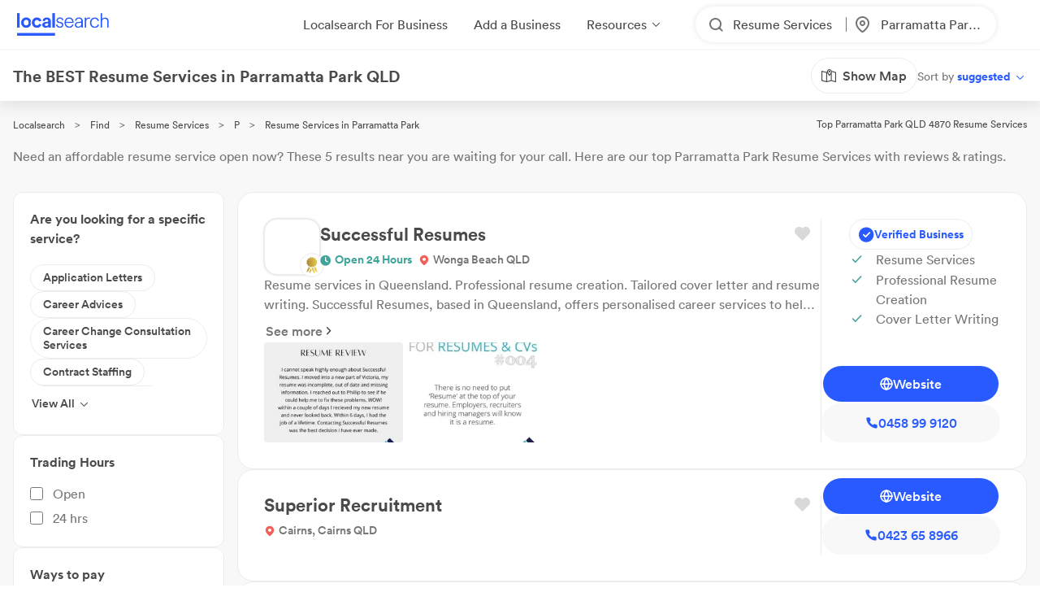

--- FILE ---
content_type: application/javascript
request_url: https://www.localsearch.com.au/dist/1767654568/ListviewPage.fafd455b.js
body_size: 27963
content:
!function(e,t,n,r,s){var o="undefined"!=typeof globalThis?globalThis:"undefined"!=typeof self?self:"undefined"!=typeof window?window:"undefined"!=typeof global?global:{},a="function"==typeof o[r]&&o[r],i=a.cache||{},l="undefined"!=typeof module&&"function"==typeof module.require&&module.require.bind(module);function c(t,n){if(!i[t]){if(!e[t]){var s="function"==typeof o[r]&&o[r];if(!n&&s)return s(t,!0);if(a)return a(t,!0);if(l&&"string"==typeof t)return l(t);var u=Error("Cannot find module '"+t+"'");throw u.code="MODULE_NOT_FOUND",u}p.resolve=function(n){var r=e[t][1][n];return null!=r?r:n},p.cache={};var d=i[t]=new c.Module(t);e[t][0].call(d.exports,p,d,d.exports,o)}return i[t].exports;function p(e){var t=p.resolve(e);return!1===t?{}:c(t)}}c.isParcelRequire=!0,c.Module=function(e){this.id=e,this.bundle=c,this.exports={}},c.modules=e,c.cache=i,c.parent=a,c.register=function(t,n){e[t]=[function(e,t){t.exports=n},{}]},Object.defineProperty(c,"root",{get:function(){return o[r]}}),o[r]=c;for(var u=0;u<t.length;u++)c(t[u])}({aZ5RQ:[function(e,t,n,r){var s=e("@parcel/transformer-js/src/esmodule-helpers.js");s.defineInteropFlag(n);var o=e("@swc/helpers/_/_sliced_to_array"),a=e("@swc/helpers/_/_tagged_template_literal"),i=e("react/jsx-runtime"),l=e("ls-design-client/layouts"),c=e("ls-design-client/molecules"),u=e("ls-design-client/theme"),d=e("react"),p=e("styled-components"),f=s.interopDefault(p),h=e("../../../../components/UI/cssHelpers/pagePadding"),m=s.interopDefault(h),g=e("../../../../components/UI/organisms/CallToActionBanner"),_=s.interopDefault(g),x=e("../../../../components/UI/templates/PageTemplate"),v=s.interopDefault(x),j=e("../../../../context/DataLoaderContext"),w=e("../../../../context/FavouritesContext"),y=e("../../../../context/LightboxContext"),b=e("../../../../context/MapviewContext"),k=e("../../../../context/MediaContext"),C=e("../../../../context/PostDialogContext"),D=e("./hooks/useListviewData"),P=s.interopDefault(D),S=e("./hooks/useProfiles"),I=e("./sections/Breadcrumbs"),M=s.interopDefault(I),A=e("./sections/FeaturedReviews/FeaturedReviews"),B=s.interopDefault(A),L=e("./sections/GetQuotesButton"),T=s.interopDefault(L),F=e("./sections/Header"),R=s.interopDefault(F),N=e("./sections/Mapview"),U=s.interopDefault(N),E=e("./sections/Meta/Meta"),H=s.interopDefault(E),O=e("./sections/PageBlurb"),W=s.interopDefault(O),z=e("./sections/PageDescription"),V=s.interopDefault(z),G=e("./sections/ProfileResults"),J=s.interopDefault(G),q=e("./sections/Schema"),Y=s.interopDefault(q),K=e("./sections/SeoLinks"),Q=s.interopDefault(K);function X(){var e=(0,a._)(["\n  ","\n  padding-left: 0;\n  padding-right: 0;\n"]);return X=function(){return e},e}function Z(){var e=(0,a._)(["\n      --section-gap: 2.5rem;\n    "]);return Z=function(){return e},e}function $(){var e=(0,a._)(["\n  --section-gap: 5rem;\n  ","\n"]);return $=function(){return e},e}e("slick-carousel/slick/slick.css"),e("slick-carousel/slick/slick-theme.css");var ee=(0,d.lazy)(function(){return e("9578220fd4691d14")}),et=(0,d.lazy)(function(){return e("38f1cafd6a03a48e")}),en=(0,f.default)(l.Container)(X(),m.default),er=(0,f.default)(l.Container)($(),(0,u.media)("mobile",(0,p.css)(Z())));function es(){var e=(0,k.useMediaContext)(),t=e.desktop,n=e.mobile,r=(0,P.default)(),s=r.category,a=r.searchArea,u=r.totalCount,p=(0,j.useLoaderState)(),f=p.loading,h=p.refetching,m=p.pending,g=(0,o._)((0,d.useState)(!1),2),x=g[0],w=g[1],y=(0,b.useMapviewContext)().visibility.isMapviewOpen;return(0,i.jsxs)(v.default,{Meta:(0,i.jsx)(H.default,{}),Schema:(0,i.jsx)(Y.default,{}),Header:(0,i.jsx)(R.default,{}),animateNavbar:!1,category:s,profile:null,searchArea:a,pageLoadEventData:"number"==typeof u?{search_results_count:u}:void 0,navbarProps:{hideSearchBar:!t,hideQuotesLink:!(null==s?void 0:s.quotable)},footerProps:{hasQuoteButton:!!(null==s?void 0:s.quotable)},mainTopOffset:"124px",hideFooter:y,fixedTopBars:y,disableLoader:!0,children:[(0,i.jsxs)(l.Container,{hide:y,mt:4,children:[(0,i.jsx)(M.default,{lazy:"whenIdle"}),(0,i.jsx)(V.default,{mb:8,lazy:"whenIdle"}),(0,i.jsxs)(er,{children:[n&&((f||h||m)&&!x?(0,i.jsx)(c.LoaderAnimation,{maxWidth:"200px",mh:"auto"}):(0,i.jsxs)(i.Fragment,{children:[(0,i.jsx)(J.default,{lazy:"whenIdle",isLoadingMore:x,setIsLoadingMore:w,fullWidth:!0}),!!u&&(0,i.jsxs)(i.Fragment,{children:[(0,i.jsx)(B.default,{lazy:"whenVisible"}),(0,i.jsx)(ee,{lazy:"inView"}),(0,i.jsx)(W.default,{lazy:"whenVisible"})]})]})),!n&&(0,i.jsx)(en,{children:(0,i.jsxs)(l.Flex,{width:"100%",gap:1,alignItems:"center",children:[(0,i.jsx)(d.Suspense,{children:t&&(0,i.jsx)(et,{forwardedAs:"aside",flex:"0 0 260px",overflow:"auto",ml:4,pb:4})}),(0,i.jsx)(l.Container,{height:"100%",width:"100%",overflow:"hidden",mt:-4,alignSelf:"flex-start",children:(f||h||m)&&!x?(0,i.jsx)(c.LoaderAnimation,{maxWidth:"200px",mh:"auto"}):(0,i.jsxs)(l.Container,{pt:4,ph:4,children:[(0,i.jsx)(J.default,{lazy:"whenIdle",isLoadingMore:x,setIsLoadingMore:w,fullWidth:!0}),!!u&&(0,i.jsxs)(i.Fragment,{children:[(0,i.jsx)(B.default,{lazy:"whenVisible",fullWidth:!0,ph:t?30:void 0}),(0,i.jsx)(ee,{lazy:"inView",fullWidth:!0,mb:10}),(0,i.jsx)(W.default,{lazy:"whenVisible",fullWidth:!0})]})]})})]})})]}),(0,i.jsx)(_.default,{lazy:"whenVisible",mb:20}),(0,i.jsx)(Q.default,{lazy:"whenVisible"})]}),(0,i.jsx)(U.default,{}),(0,i.jsx)(T.default,{})]})}n.default=function(){var e=(0,P.default)(),t=e.category,n=e.searchArea,r=e.mapQuery,s=e.profiles;return(0,i.jsx)(S.ProfilesProvider,{children:(0,i.jsx)(C.PostDialogProvider,{category:t,searchArea:n,children:(0,i.jsx)(y.LightboxProvider,{children:(0,i.jsx)(w.FavouritesProvider,{children:(0,i.jsx)(b.MapviewProvider,{searchArea:n,mapQuery:r,loadedProfiles:s,children:(0,i.jsx)(es,{})})})})})})}},{"@swc/helpers/_/_sliced_to_array":"hefcy","@swc/helpers/_/_tagged_template_literal":"4zTeu","react/jsx-runtime":"1JSyM","ls-design-client/layouts":"4MpWw","ls-design-client/molecules":"fsrYA","ls-design-client/theme":"7O2KV",react:"aiBkD","styled-components":"4S08C","../../../../components/UI/cssHelpers/pagePadding":"lF6UZ","../../../../components/UI/organisms/CallToActionBanner":"eYMdE","../../../../components/UI/templates/PageTemplate":"hEXLy","../../../../context/DataLoaderContext":"cvLog","../../../../context/FavouritesContext":"4MZpu","../../../../context/LightboxContext":"j2cy9","../../../../context/MapviewContext":"3Nh92","../../../../context/MediaContext":"6kL5d","../../../../context/PostDialogContext":"hGjAJ","./hooks/useListviewData":"3AyFc","./hooks/useProfiles":"jYyPa","./sections/Breadcrumbs":"2aWaj","./sections/FeaturedReviews/FeaturedReviews":"AjPFA","./sections/GetQuotesButton":"c95sJ","./sections/Header":"dBosD","./sections/Mapview":"igarD","./sections/Meta/Meta":"lPq3B","./sections/PageBlurb":"3PkPN","./sections/PageDescription":"jh5lj","./sections/ProfileResults":"aHEqZ","./sections/Schema":"backU","./sections/SeoLinks":"2XCd0","slick-carousel/slick/slick.css":"h8NcB","slick-carousel/slick/slick-theme.css":"jJQCn","9578220fd4691d14":"itE2C","38f1cafd6a03a48e":"eCc0S","@parcel/transformer-js/src/esmodule-helpers.js":"kPSB8"}],jYyPa:[function(e,t,n,r){var s=e("@parcel/transformer-js/src/esmodule-helpers.js");s.defineInteropFlag(n),s.export(n,"ProfilesProvider",function(){return p}),s.export(n,"useProfiles",function(){return f}),s.export(n,"useProfile",function(){return m}),s.export(n,"useDisplayNetwork",function(){return h});var o=e("react/jsx-runtime"),a=e("react"),i=e("../../../../../utils/orderedMap"),l=s.interopDefault(i),c=e("./useListviewData"),u=s.interopDefault(c),d=(0,a.createContext)(void 0);function p(e){var t=e.children,n=(0,u.default)(),r=n.profiles,s=n.displayNetworkProfiles,i=(0,a.useMemo)(function(){return{profiles:r?new(0,l.default)(r):null,displayNetworkProfiles:s?new(0,l.default)(s):null}},[r,s]);return(0,o.jsx)(d.Provider,{value:i,children:t})}function f(){var e=(0,a.useContext)(d);if(!e)throw Error("useProfiles must be used within a ProfilesProvider");return e.profiles}function h(){var e=(0,a.useContext)(d);if(!e)throw Error("useDisplayNetwork must be used within a ProfilesProvider");return e.displayNetworkProfiles}function m(e){var t=f(),n=h();return(0,a.useMemo)(function(){return e&&(t||n)?(null==t?void 0:t.get(e))||(null==n?void 0:n.get(e)):void 0},[t,e])}},{"react/jsx-runtime":"1JSyM",react:"aiBkD","../../../../../utils/orderedMap":"6XO4V","./useListviewData":"3AyFc","@parcel/transformer-js/src/esmodule-helpers.js":"kPSB8"}],"2aWaj":[function(e,t,n,r){var s=e("@parcel/transformer-js/src/esmodule-helpers.js");s.defineInteropFlag(n);var o=e("@swc/helpers/_/_extends"),a=e("@swc/helpers/_/_object_destructuring_empty"),i=e("@swc/helpers/_/_object_spread"),l=e("@swc/helpers/_/_object_spread_props"),c=e("react/jsx-runtime"),u=e("ls-design-client/atoms/Text"),d=s.interopDefault(u),p=e("ls-design-client/layouts"),f=e("../../../../../components/layout/PageSection"),h=s.interopDefault(f),m=e("../../../../../components/UI/atoms/BreadCrumb"),g=s.interopDefault(m),_=e("../../../../../context/MediaContext"),x=e("../hooks/useListviewData"),v=s.interopDefault(x);n.default=function(e){var t=(0,o._)({},(0,a._)(e)),n=(0,_.useMediaContext)().mobile,r=(0,v.default)(),s=r.breadcrumbs,u=r.searchArea,f=r.category,m=r.mapQuery;if(!(null==s?void 0:s.length))return null;var x=!m&&!n&&(null==u?void 0:u.description)&&(null==f?void 0:f.displayName);return(0,c.jsx)(h.default,(0,l._)((0,i._)({},t),{children:(0,c.jsxs)(p.Flex,{alignItems:"center",width:"100%",mb:"sm",children:[(0,c.jsx)(g.default,{items:s}),(0,c.jsx)(p.Container,{flex:"1"}),x&&(0,c.jsxs)(d.default,{forwardedAs:"h3",variant:"breadcrumb",noOverflow:!0,children:["Top ",u.description," ",f.displayName]})]})}))}},{"@swc/helpers/_/_extends":"7uQsN","@swc/helpers/_/_object_destructuring_empty":"4wUdg","@swc/helpers/_/_object_spread":"kexvf","@swc/helpers/_/_object_spread_props":"c7x3p","react/jsx-runtime":"1JSyM","ls-design-client/atoms/Text":"40tPl","ls-design-client/layouts":"4MpWw","../../../../../components/layout/PageSection":"gqtx6","../../../../../components/UI/atoms/BreadCrumb":"cbeYR","../../../../../context/MediaContext":"6kL5d","../hooks/useListviewData":"3AyFc","@parcel/transformer-js/src/esmodule-helpers.js":"kPSB8"}],AjPFA:[function(e,t,n,r){var s=e("@parcel/transformer-js/src/esmodule-helpers.js");s.defineInteropFlag(n);var o=e("@swc/helpers/_/_extends"),a=e("@swc/helpers/_/_object_destructuring_empty"),i=e("@swc/helpers/_/_object_spread"),l=e("@swc/helpers/_/_object_spread_props"),c=e("@swc/helpers/_/_tagged_template_literal"),u=e("react/jsx-runtime"),d=e("ls-design-client/atoms"),p=e("ls-design-client/layouts"),f=e("ls-design-client/theme"),h=e("styled-components"),m=s.interopDefault(h),g=e("../../../../../../components/layout/PageSection"),_=s.interopDefault(g),x=e("../../../../../../components/UI/molecules/Icons/Star"),v=s.interopDefault(x),j=e("../../../../../../utils/formatRating"),w=s.interopDefault(j),y=e("../../components/SectionHeading"),b=s.interopDefault(y),k=e("../../hooks/useListviewData"),C=s.interopDefault(k),D=e("./Review"),P=s.interopDefault(D);function S(){var e=(0,c._)(["\n  background: ",";\n  padding: 10px 20px;\n  border-radius: ",";\n  border: 1px solid ",";\n"]);return S=function(){return e},e}var I=(0,m.default)(p.Container)(S(),(0,f.backgroundColor)("white"),(0,f.borderRadius)("xxs"),(0,f.shade)(300));n.default=function(e){var t=(0,o._)({},(0,a._)(e)),n=(0,C.default)(),r=n.category,s=n.searchArea,c=n.pageReviewAggregates,f=n.featuredReviews;if(!(null==f?void 0:f.length))return null;var h=!!c&&!!c.averageRating&&!!c.ratingCount&&!!c.profileCount&&c.averageRating>0&&c.ratingCount>0&&c.profileCount>0,m=h?(0,w.default)(c.averageRating):null;return(0,u.jsxs)(_.default,(0,l._)((0,i._)({},t),{children:[(0,u.jsxs)(b.default,{children:["Featured Reviews of the Best ",null==r?void 0:r.displayName," in ",null==s?void 0:s.displayName]}),!!h&&(0,u.jsx)(I,{mb:10,children:(0,u.jsxs)(d.Text,{align:"center",children:[(0,u.jsx)(v.default,{})," ",(0,u.jsx)("strong",{children:m}),!!(null==r?void 0:r.displayName)&&!!(null==s?void 0:s.displayName)&&(0,u.jsxs)(u.Fragment,{children:[" ",(0,u.jsx)("strong",{children:"Average Rating"})," based on ",c.ratingCount," reviews from ",c.profileCount," ",r.displayName," near"," ",s.displayName]})]})}),(0,u.jsx)(p.Flex,{gap:8,direction:"column",children:f.map(function(e){return(0,u.jsx)(P.default,{review:e},e.id)})})]}))}},{"@swc/helpers/_/_extends":"7uQsN","@swc/helpers/_/_object_destructuring_empty":"4wUdg","@swc/helpers/_/_object_spread":"kexvf","@swc/helpers/_/_object_spread_props":"c7x3p","@swc/helpers/_/_tagged_template_literal":"4zTeu","react/jsx-runtime":"1JSyM","ls-design-client/atoms":"gBkY4","ls-design-client/layouts":"4MpWw","ls-design-client/theme":"7O2KV","styled-components":"4S08C","../../../../../../components/layout/PageSection":"gqtx6","../../../../../../components/UI/molecules/Icons/Star":"5i8I3","../../../../../../utils/formatRating":"aWtLX","../../components/SectionHeading":"ix6sH","../../hooks/useListviewData":"3AyFc","./Review":"hbpgz","@parcel/transformer-js/src/esmodule-helpers.js":"kPSB8"}],ix6sH:[function(e,t,n,r){e("@parcel/transformer-js/src/esmodule-helpers.js").defineInteropFlag(n);var s=e("@swc/helpers/_/_object_spread"),o=e("@swc/helpers/_/_object_spread_props"),a=e("@swc/helpers/_/_object_without_properties"),i=e("react/jsx-runtime"),l=e("ls-design-client/atoms"),c=e("../../../../../context/MediaContext");n.default=function(e){var t=e.forwardedAs,n=e.children,r=(0,a._)(e,["forwardedAs","children"]),u=(0,c.useMediaContext)().mobile;return(0,i.jsx)(l.Text,(0,o._)((0,s._)({variant:"heading4",as:void 0===t?"h2":t,align:u?"center":void 0,mb:"xl"},r),{children:n}))}},{"@swc/helpers/_/_object_spread":"kexvf","@swc/helpers/_/_object_spread_props":"c7x3p","@swc/helpers/_/_object_without_properties":"7NKXo","react/jsx-runtime":"1JSyM","ls-design-client/atoms":"gBkY4","../../../../../context/MediaContext":"6kL5d","@parcel/transformer-js/src/esmodule-helpers.js":"kPSB8"}],hbpgz:[function(e,t,n,r){var s=e("@parcel/transformer-js/src/esmodule-helpers.js");s.defineInteropFlag(n);var o=e("react/jsx-runtime"),a=e("ls-design-client/atoms"),i=e("ls-design-client/layouts"),l=e("../../../../../../components/UI/atoms/Anchor"),c=s.interopDefault(l),u=e("../../../../../../components/UI/molecules/StarRating"),d=s.interopDefault(u),p=e("../../hooks/useProfiles");n.default=function(e){var t=e.review,n=t.message,r=t.displayName,s=t.profileId,l=t.rating,u=(0,p.useProfile)(s);if(!u)return null;var f=u.displayName,h=u.profileUrl;return(0,o.jsxs)(i.Flex,{gap:2,direction:"column",alignItems:"center",children:[(0,o.jsx)(d.default,{rating:l,size:"bodyLarge"}),(0,o.jsx)(a.Text,{forwardedAs:"p",align:"center",variant:"heading5",children:n}),(0,o.jsxs)(i.Flex,{direction:"column",alignItems:"center",children:[(0,o.jsxs)(a.Text,{variant:"breadcrumb",align:"center",children:[r," left a review for"]}),(0,o.jsx)(c.default,{to:h,variant:"breadcrumb",align:"center",children:f})]})]})}},{"react/jsx-runtime":"1JSyM","ls-design-client/atoms":"gBkY4","ls-design-client/layouts":"4MpWw","../../../../../../components/UI/atoms/Anchor":"iZVgg","../../../../../../components/UI/molecules/StarRating":"etq4y","../../hooks/useProfiles":"jYyPa","@parcel/transformer-js/src/esmodule-helpers.js":"kPSB8"}],c95sJ:[function(e,t,n,r){var s=e("@parcel/transformer-js/src/esmodule-helpers.js");s.defineInteropFlag(n);var o=e("react/jsx-runtime"),a=e("react"),i=e("../hooks/useListviewData"),l=s.interopDefault(i),c=(0,a.lazy)(function(){return e("8f3fc0a35644195b")});n.default=function(){var e=(0,l.default)(),t=e.category,n=e.searchArea;return(0,o.jsx)(a.Suspense,{children:!!(null==t?void 0:t.quotable)&&(0,o.jsx)(c,{category:t,searchArea:n,profile:null})})}},{"react/jsx-runtime":"1JSyM",react:"aiBkD","../hooks/useListviewData":"3AyFc","8f3fc0a35644195b":"4IHVj","@parcel/transformer-js/src/esmodule-helpers.js":"kPSB8"}],"4IHVj":[function(e,t,n,r){t.exports=Promise.resolve(t.bundle.root("hXATK"))},{}],dBosD:[function(e,t,n,r){var s=e("@parcel/transformer-js/src/esmodule-helpers.js");s.defineInteropFlag(n);var o=e("./Header");n.default=s.interopDefault(o).default},{"./Header":"j1BKY","@parcel/transformer-js/src/esmodule-helpers.js":"kPSB8"}],j1BKY:[function(e,t,n,r){var s=e("@parcel/transformer-js/src/esmodule-helpers.js");s.defineInteropFlag(n);var o=e("@swc/helpers/_/_object_spread"),a=e("@swc/helpers/_/_object_spread_props"),i=e("@swc/helpers/_/_sliced_to_array"),l=e("@swc/helpers/_/_tagged_template_literal"),c=e("react/jsx-runtime"),u=e("ls-design-client/atoms"),d=e("ls-design-client/layouts"),p=e("ls-design-client/molecules"),f=e("ls-design-client/theme"),h=e("react"),m=e("styled-components"),g=s.interopDefault(m),_=e("../../../../../../components/UI/molecules/Select"),x=s.interopDefault(_),v=e("../../../../../../components/UI/organisms/Search"),j=s.interopDefault(v),w=e("../../../../../../constants"),y=e("../../../../../../context/MapviewContext"),b=e("../../../../../../context/MediaContext"),k=e("../../../../../../context/UserContext"),C=e("../../../../../../hooks/useDataLayerPush"),D=s.interopDefault(C),P=e("../../../../../../hooks/useQueryParams"),S=s.interopDefault(P),I=e("../../../../../../utils/wkt"),M=e("../../hooks/useListviewData"),A=s.interopDefault(M),B=e("../../hooks/useListviewParams"),L=s.interopDefault(B),T=e("./FilterButton"),F=s.interopDefault(T),R=e("./ToggleMapButton"),N=s.interopDefault(R),U=e("./useTitle"),E=s.interopDefault(U);function H(){var e=(0,l._)(["\n  text-align: right;\n  white-space: nowrap;\n"]);return H=function(){return e},e}function O(){var e=(0,l._)(["\n  color: ",";\n  font-weight: ",";\n  text-transform: lowercase;\n"]);return O=function(){return e},e}function W(){var e=(0,l._)(["\n      max-width: unset;\n    "]);return W=function(){return e},e}function z(){var e=(0,l._)(["\n  @media screen and (max-width: 680px) {\n    min-width: 60px;\n  }\n  ","\n"]);return z=function(){return e},e}var V=[{id:"suggested",label:"Suggested",value:""},{id:"distance",label:"Distance",value:"distance"}],G=(0,g.default)(d.Container)(H()),J=g.default.span(O(),(0,f.textColor)("lsBlue"),(0,f.fontWeight)("bold")),q=(0,g.default)(d.Container)(z(),(0,f.media)("mobile",(0,m.css)(W())));n.default=function(){var e,t,n=(0,b.useMediaContext)(),r=n.mobile,s=n.desktop,l=(0,A.default)(),f=l.category,m=l.searchArea,g=(0,y.useMapviewContext)().visibility.isMapviewOpen,_=(0,i._)((0,S.default)(["boundingBox","sort","mapView"]),2),v=_[0],C=_[1],P=(0,k.useUserContext)().geo,M=(0,E.default)(),B=(0,D.default)({category:f,profile:null,searchArea:m,eventData:{cta_position_on_page:w.DATATAGS.CTA_POSITION.PAGE_HEADER,page_type:"Listing Page",business_category:null==f?void 0:f.name,state:null==m?void 0:m.state,suburb:null==m?void 0:m.name}}),T=(0,L.default)().isSearch,R=(0,h.useMemo)(function(){return m?{id:m.id||m.displayName,path:m.path||"",label:m.description||"",shortLabel:m.name||"",statisticalAreas:m.statisticalAreas||[]}:void 0},[m]),U=(0,h.useMemo)(function(){if(f){var e=f.name,t=f.id,n=f.path,r=f.displayName;return{id:T?"ls-".concat(e):t||e,path:T?"":n||"",label:r||e}}},[f,T]),H=v.sort&&v.sort.length?Math.max(0,V.findIndex(function(e){var t;return e.value===((null==(t=v.sort)?void 0:t.length)&&v.sort[0])})):0,O=(0,h.useCallback)(function(e){B({eventData:{event:"Sort By-".concat(e.label)}});var t,n=(null==(t=P.location)?void 0:t.latitude)?(0,I.geojsonToWKT)({type:"Point",coordinates:[Number(P.location.latitude),Number(P.location.longitude)]}):null==m?void 0:m.coordinates;C((0,a._)((0,o._)({},v),{coordinates:n||void 0,sort:e.value}))},[null==f?void 0:f.name,null==m?void 0:m.state,null==m?void 0:m.name,null==m?void 0:m.coordinates,null==(e=P.location)?void 0:e.latitude,null==(t=P.location)?void 0:t.longitude,v]);return(0,c.jsxs)(d.Flex,{alignItems:"center",justifyContent:"space-between",gap:"xs",wrap:!0,pv:"xxs",height:"100%",width:"100%",children:[!r&&(0,c.jsx)(u.Text,{variant:"heading5",as:"h1",breakpoint:"desktop",children:M}),(0,c.jsxs)(d.Flex,{alignItems:"center",gap:"xs",flexGrow:s?void 0:1,maxWidth:"100%",children:[!s&&(0,c.jsx)(q,{width:"100%",minWidth:"300px",maxWidth:"370px",children:(0,c.jsx)(j.default,{id:"headerSearch",type:"navbar",initialCategory:U,initialSearchArea:R})}),(!s||g)&&(0,c.jsx)(F.default,{}),(0,c.jsx)(N.default,{}),!r&&!g&&(0,c.jsx)(G,{children:(0,c.jsx)(x.default,{defaultIndex:H,options:V,onSelect:O,bodyLock:!0,children:function(e){var t=e.selectedOption,n=e.isOpen;return(0,c.jsxs)(c.Fragment,{children:[(0,c.jsxs)(u.Text,{variant:"bodySmall",color:"light",children:["Sort by ",(0,c.jsx)(J,{children:null==t?void 0:t.label})]}),(0,c.jsx)(p.ExpandableIcon,{color:"lsBlue",expanded:n,ml:1})]})}})})]})]})}},{"@swc/helpers/_/_object_spread":"kexvf","@swc/helpers/_/_object_spread_props":"c7x3p","@swc/helpers/_/_sliced_to_array":"hefcy","@swc/helpers/_/_tagged_template_literal":"4zTeu","react/jsx-runtime":"1JSyM","ls-design-client/atoms":"gBkY4","ls-design-client/layouts":"4MpWw","ls-design-client/molecules":"fsrYA","ls-design-client/theme":"7O2KV",react:"aiBkD","styled-components":"4S08C","../../../../../../components/UI/molecules/Select":"lj4Ba","../../../../../../components/UI/organisms/Search":"8N2Xx","../../../../../../constants":"itrO9","../../../../../../context/MapviewContext":"3Nh92","../../../../../../context/MediaContext":"6kL5d","../../../../../../context/UserContext":"iUFeC","../../../../../../hooks/useDataLayerPush":"bCSoG","../../../../../../hooks/useQueryParams":"1iRG3","../../../../../../utils/wkt":"2V55n","../../hooks/useListviewData":"3AyFc","../../hooks/useListviewParams":"kgceN","./FilterButton":"goALq","./ToggleMapButton":"jEzl3","./useTitle":"kDWvH","@parcel/transformer-js/src/esmodule-helpers.js":"kPSB8"}],lj4Ba:[function(e,t,n,r){var s=e("@parcel/transformer-js/src/esmodule-helpers.js");s.defineInteropFlag(n);var o=e("./Select");n.default=s.interopDefault(o).default},{"./Select":"uaeSR","@parcel/transformer-js/src/esmodule-helpers.js":"kPSB8"}],uaeSR:[function(e,t,n,r){var s=e("@parcel/transformer-js/src/esmodule-helpers.js");s.defineInteropFlag(n);var o=e("@swc/helpers/_/_object_spread"),a=e("@swc/helpers/_/_object_spread_props"),i=e("@swc/helpers/_/_sliced_to_array"),l=e("react/jsx-runtime"),c=e("ls-common-client/dist"),u=e("ls-design-client/atoms"),d=e("react"),p=e("../../../../hooks/useDisclosure"),f=e("../../atoms/FadeInOut"),h=s.interopDefault(f),m=e("./Select.styles"),g=e("./SelectPopup"),_=s.interopDefault(g);n.default=function(e){var t=e.anchor,n=e.children,r=e.defaultIndex,s=void 0===r?0:r,f=e.disableFade,g=e.onSelect,x=e.options,v=(0,i._)((0,d.useState)(x[s]),2),j=v[0],w=v[1],y=(0,p.useDisclosure)(),b=y.isOpen,k=y.onClose,C=y.onToggle,D=y.getButtonProps;return(0,d.useEffect)(function(){w(x[s])},[s]),(0,l.jsxs)(c.ClickOutside,{onClickOutside:k,children:[(0,l.jsx)(u.ButtonBase,(0,a._)((0,o._)({onClick:C},D()),{children:"function"==typeof n?n({selectedOption:j,isOpen:b}):n})),(0,l.jsx)(h.default,{disable:void 0!==f&&f,show:b,children:(0,l.jsx)(m.Popup,{anchor:void 0===t?"topRight":t,show:!0,children:(0,l.jsx)(_.default,{onSelect:function(e){e&&(w(e),k(),g&&g(e))},options:x,selectedOption:j})})})]})}},{"@swc/helpers/_/_object_spread":"kexvf","@swc/helpers/_/_object_spread_props":"c7x3p","@swc/helpers/_/_sliced_to_array":"hefcy","react/jsx-runtime":"1JSyM","ls-common-client/dist":"fltcF","ls-design-client/atoms":"gBkY4",react:"aiBkD","../../../../hooks/useDisclosure":"373zu","../../atoms/FadeInOut":"fIf6v","./Select.styles":"eefZU","./SelectPopup":"l93O6","@parcel/transformer-js/src/esmodule-helpers.js":"kPSB8"}],eefZU:[function(e,t,n,r){var s=e("@parcel/transformer-js/src/esmodule-helpers.js");s.defineInteropFlag(n),s.export(n,"Popup",function(){return c});var o=e("@swc/helpers/_/_tagged_template_literal"),a=e("ls-common-client/dist"),i=e("styled-components");function l(){var e=(0,o._)(["\n  min-width: 0;\n"]);return l=function(){return e},e}var c=(0,s.interopDefault(i).default)(a.Popup)(l())},{"@swc/helpers/_/_tagged_template_literal":"4zTeu","ls-common-client/dist":"fltcF","styled-components":"4S08C","@parcel/transformer-js/src/esmodule-helpers.js":"kPSB8"}],l93O6:[function(e,t,n,r){var s=e("@parcel/transformer-js/src/esmodule-helpers.js");s.defineInteropFlag(n);var o=e("./SelectPopup");n.default=s.interopDefault(o).default},{"./SelectPopup":"ed44H","@parcel/transformer-js/src/esmodule-helpers.js":"kPSB8"}],ed44H:[function(e,t,n,r){var s=e("@parcel/transformer-js/src/esmodule-helpers.js");s.defineInteropFlag(n);var o=e("react/jsx-runtime"),a=e("ls-design-client/atoms"),i=e("react"),l=e("../../../atoms/Divider"),c=s.interopDefault(l),u=e("./SelectPopup.styles");n.default=function(e){var t=e.onSelect,n=e.options,r=e.selectedOption;return(0,o.jsx)(u.Container,{children:n.map(function(e,s){var l=e.id===(null==r?void 0:r.id);return(0,o.jsxs)(i.Fragment,{children:[(0,o.jsxs)(u.Option,{onClick:function(){return t?t(e):null},$selected:l,children:[(0,o.jsx)(a.Text,{weight:"bold",children:e.label}),l&&(0,o.jsx)(u.Icon,{name:"checkFilled",color:"primary"})]}),s<n.length-1&&(0,o.jsx)(c.default,{thin:!0,space:"xsmall"})]},e.id)})})}},{"react/jsx-runtime":"1JSyM","ls-design-client/atoms":"gBkY4",react:"aiBkD","../../../atoms/Divider":"dDW0B","./SelectPopup.styles":"dyqD0","@parcel/transformer-js/src/esmodule-helpers.js":"kPSB8"}],dyqD0:[function(e,t,n,r){var s=e("@parcel/transformer-js/src/esmodule-helpers.js");s.defineInteropFlag(n),s.export(n,"Icon",function(){return j}),s.export(n,"Option",function(){return w}),s.export(n,"Container",function(){return v});var o=e("@swc/helpers/_/_tagged_template_literal"),a=e("ls-common-client/dist"),i=e("ls-design-client/theme"),l=e("styled-components"),c=s.interopDefault(l),u=e("../../../atoms/Icon"),d=s.interopDefault(u),p=e("../../../cssHelpers/styledTools"),f=e("../../../cssHelpers/transitionHelper"),h=s.interopDefault(f);function m(){var e=(0,o._)(["\n  padding: ",";\n"]);return m=function(){return e},e}function g(){var e=(0,o._)(["\n  margin-left: ",";\n"]);return g=function(){return e},e}function _(){var e=(0,o._)(["\n      background-color: ",";\n      * {\n        color: ",";\n      }\n    "]);return _=function(){return e},e}function x(){var e=(0,o._)(["\n  ","\n  align-items: center;\n  ","\n  border-radius: 11px;\n  display: flex;\n  font-size: ",";\n  padding: "," ",";\n  white-space: nowrap;\n  width: 100%;\n\n  &:hover {\n    background-color: ",";\n    * {\n      color: ",";\n    }\n  }\n"]);return x=function(){return e},e}var v=(0,c.default)(a.Container)(m(),(0,i.spacing)("xxs")),j=(0,c.default)(d.default)(g(),(0,i.spacing)("xxs")),w=(0,c.default)(a.EmptyButton)(x(),(0,h.default)("background-color","hover"),(0,p.ifProp)("$selected",(0,l.css)(_(),(0,i.backgroundColor)("lightLightBlue"),(0,i.textColor)("lsBlue"))),(0,p.theme)("fontSize.normal"),(0,i.spacing)("xxs"),(0,i.spacing)("sm"),(0,i.backgroundColor)("lightLightBlue"),(0,i.textColor)("lsBlue"))},{"@swc/helpers/_/_tagged_template_literal":"4zTeu","ls-common-client/dist":"fltcF","ls-design-client/theme":"7O2KV","styled-components":"4S08C","../../../atoms/Icon":"1sZ5I","../../../cssHelpers/styledTools":"hoR7M","../../../cssHelpers/transitionHelper":"ihXYO","@parcel/transformer-js/src/esmodule-helpers.js":"kPSB8"}],goALq:[function(e,t,n,r){var s=e("@parcel/transformer-js/src/esmodule-helpers.js");s.defineInteropFlag(n);var o=e("@swc/helpers/_/_sliced_to_array"),a=e("@swc/helpers/_/_tagged_template_literal"),i=e("react/jsx-runtime"),l=e("ls-design-client/atoms"),c=e("ls-design-client/layouts"),u=e("ls-design-client/theme"),d=e("react"),p=e("styled-components"),f=s.interopDefault(p),h=e("../../../../../../components/UI/atoms/Button"),m=e("../../../../../../components/UI/molecules/TextTip"),g=s.interopDefault(m),_=e("../../../../../../constants"),x=e("../../../../../../context/MediaContext"),v=e("../../../../../../hooks/useDataLayerPush"),j=s.interopDefault(v),w=e("../../../../../../hooks/useQueryParams"),y=s.interopDefault(w),b=e("../../hooks/useListviewData"),k=s.interopDefault(b),C=e("../Filters/DialogFilters"),D=s.interopDefault(C),P=e("./Header.styles");function S(){var e=(0,a._)(["\n  line-height: 0;\n"]);return S=function(){return e},e}function I(){var e=(0,a._)(["\n  display: flex;\n  position: absolute;\n  align-items: center;\n  justify-content: center;\n  border-radius: 50%;\n  background-color: ",";\n"]);return I=function(){return e},e}var M=["paymentTypeNames","serviceNames","tradingHours"],A=(0,f.default)(l.Text)(S()),B=(0,f.default)(c.Container)(I(),(0,u.backgroundColor)("lsBlue"));n.default=function(){var e,t,n=(0,k.default)(),r=n.category,s=n.searchArea,a=(0,o._)((0,d.useState)(!1),2),u=a[0],p=a[1],f=(0,x.useMediaContext)().desktop,m=(0,o._)((0,y.default)(["boundingBox","sort","mapView"],!1,"|"),1)[0],v=(0,j.default)({category:{id:null!=(e=null==r?void 0:r.id)?e:"",name:null!=(t=null==r?void 0:r.name)?t:""},searchArea:s,profile:null,eventData:{event:"List Filter Clicked",cta_position_on_page:_.DATATAGS.CTA_POSITION.PAGE_HEADER,page_type:"Listing Page",business_category:null==r?void 0:r.name,state:null==s?void 0:s.state,suburb:null==s?void 0:s.name}}),w=(0,d.useCallback)(function(){v(),p(function(e){return!e})},[v,p]),b=(0,d.useMemo)(function(){return M.reduce(function(e,t){var n=m[t];return e+(Array.isArray(n)?n.length:0)},0)},[m]),C=f?P.StyledDesktopMapFilterButton:h.AvatarButton;return(0,i.jsxs)(i.Fragment,{children:[(0,i.jsx)(g.default,{tip:"Filters",hideTip:!f,children:(0,i.jsxs)(c.Container,{position:"relative",children:[(0,i.jsxs)(C,{"data-testid":"filterButton",onClick:w,children:[(0,i.jsx)(l.Icon,{name:"filter",classPrefix:"icon",color:b?"lsBlue":void 0}),f&&(0,i.jsx)(l.Text,{pl:2,weight:"medium",children:"Filters"})]}),!!b&&(0,i.jsx)(B,{top:"-2px",right:"-2px",width:"16px",height:"15px",children:(0,i.jsx)(A,{variant:"breadcrumb",color:"white",children:b})})]})}),(0,i.jsx)(D.default,{setShowDialog:p,showDialog:u,maxWidth:"526px",padding:"0"})]})}},{"@swc/helpers/_/_sliced_to_array":"hefcy","@swc/helpers/_/_tagged_template_literal":"4zTeu","react/jsx-runtime":"1JSyM","ls-design-client/atoms":"gBkY4","ls-design-client/layouts":"4MpWw","ls-design-client/theme":"7O2KV",react:"aiBkD","styled-components":"4S08C","../../../../../../components/UI/atoms/Button":"gAHJN","../../../../../../components/UI/molecules/TextTip":"1C6Hy","../../../../../../constants":"itrO9","../../../../../../context/MediaContext":"6kL5d","../../../../../../hooks/useDataLayerPush":"bCSoG","../../../../../../hooks/useQueryParams":"1iRG3","../../hooks/useListviewData":"3AyFc","../Filters/DialogFilters":"aePEl","./Header.styles":"fkqdG","@parcel/transformer-js/src/esmodule-helpers.js":"kPSB8"}],aePEl:[function(e,t,n,r){var s=e("@parcel/transformer-js/src/esmodule-helpers.js");s.defineInteropFlag(n);var o=e("@swc/helpers/_/_define_property"),a=e("@swc/helpers/_/_object_spread"),i=e("@swc/helpers/_/_object_spread_props"),l=e("@swc/helpers/_/_object_without_properties"),c=e("@swc/helpers/_/_sliced_to_array"),u=e("@swc/helpers/_/_tagged_template_literal"),d=e("react/jsx-runtime"),p=e("ls-design-client/atoms"),f=e("ls-design-client/layouts"),h=e("ls-design-client/theme"),m=e("react"),g=e("react-hook-form"),_=e("react-lazy-hydration"),x=s.interopDefault(_),v=e("styled-components"),j=s.interopDefault(v),w=e("../../../../../../components/UI/organisms/Dialog"),y=s.interopDefault(w),b=e("../../../../../../components/UI/organisms/Dialog/DialogFooter"),k=s.interopDefault(b),C=e("../../../../../../components/UI/organisms/Dialog/DialogHeader/DialogHeader"),D=s.interopDefault(C),P=e("../../../../../../constants/dataTags"),S=e("../../../../../../constants/filters"),I=e("../../../../../../hooks/useDataLayerPush"),M=s.interopDefault(I),A=e("../../hooks/useFilters"),B=s.interopDefault(A),L=e("../../hooks/useListviewData"),T=s.interopDefault(L),F=e("./FilterSection"),R=s.interopDefault(F);function N(){var e=(0,u._)(["\n  height: 100%;\n"]);return N=function(){return e},e}function U(){var e=(0,u._)(["\n  border-radius: ",";\n  cursor: pointer;\n\n  ","\n  &:hover {\n    background: ",";\n  }\n"]);return U=function(){return e},e}function E(){var e=(0,u._)(["\n  cursor: pointer;\n  margin: 0;\n  margin-right: ",";\n  width: 16px;\n  height: 16px;\n  accent-color: ",";\n  border-width: 40px;\n"]);return E=function(){return e},e}var H=j.default.form(N()),O=(0,j.default)(f.Flex)(U(),(0,h.borderRadius)("md"),(0,h.transition)("background"),(0,h.shade)(100)),W=j.default.input(E(),(0,h.spacing)(3),(0,h.palette)("green"));function z(e,t){var n=(0,g.useController)({control:e,name:t}).field,r=(0,m.useMemo)(function(){return(Array.isArray(n.value)?n.value:[]).reduce(function(e,t){return(0,i._)((0,a._)({},e),(0,o._)({},t,!0))},{})},[n.value]),s=(0,m.useCallback)(function(e){var t=(0,i._)((0,a._)({},r),(0,o._)({},e,!r[e]));n.onChange(Object.keys(t).filter(function(e){return t[e]}))},[r,n]);return[r,s]}n.default=function(e){var t=e.showDialog,n=e.setShowDialog,r=(0,l._)(e,["showDialog","setShowDialog"]),s=(0,T.default)(),o=s.category,u=s.searchArea,h=s.services,_=(0,B.default)(),v=_.serviceNames,j=_.tradingHours,w=_.paymentTypeNames,b=_.setQueryParams,C=_.handleClearAll,I=(0,g.useForm)({defaultValues:{serviceNames:v,tradingHours:j,paymentTypeNames:w}}),A=I.handleSubmit,L=I.control,F=I.reset,N=(0,c._)(z(L,"serviceNames"),2),U=N[0],E=N[1],V=(0,c._)(z(L,"tradingHours"),2),G=V[0],J=V[1],q=(0,c._)(z(L,"paymentTypeNames"),2),Y=q[0],K=q[1],Q=(0,M.default)({category:o,profile:null,searchArea:u,eventData:{event:"Filters - Update Clicked",page_type:"Listing Page",payment_mode:[],cta_position_on_page:P.CTA_POSITION.PAGE_HEADER,business_category:null==o?void 0:o.displayName,services:[],trading_hours:[]}}),X=(0,m.useCallback)(function(){n(!1)},[n]),Z=(0,m.useCallback)(function(){C(),F({serviceNames:[],tradingHours:[],paymentTypeNames:[]})},[C,F]),$=(0,g.useWatch)({control:L,name:S.FILTER_PARAMS}),ee=(0,m.useMemo)(function(){return $.some(function(e){return e.length>0})},[$]),et=(0,c._)($,3),en=et[0],er=et[1],es=et[2],eo=(0,m.useCallback)(function(e){ee&&Q({eventData:{services:en,trading_hours:er,payment_mode:es}}),b(e),X()},[ee,Q,en,er,es,X,b]);return(0,d.jsx)(x.default,{whenIdle:!0,children:(0,d.jsx)(y.default,(0,i._)((0,a._)({show:t,onClose:X},r),{children:(0,d.jsx)(H,{onSubmit:A(eo),children:(0,d.jsxs)(f.Container,{minHeight:"100%",ph:5,children:[(0,d.jsx)(D.default,{onClose:X,pv:"sm",children:"Filters"}),(null==h?void 0:h.length)?(0,d.jsx)(R.default,{title:"Are you looking for a specific service?",itemHeight:33.5,itemCount:2,count:v.length,flexProps:{direction:"row",wrap:!0},children:h.map(function(e){return(0,d.jsx)(p.Pill,{alignLeft:!0,isActive:!!U[e],onClick:function(){E(e)},children:e},e)})}):null,(null==h?void 0:h.length)?(0,d.jsx)(p.Divider,{mv:4}):null,(0,d.jsx)(R.default,{title:"Trading Hours",flexProps:{direction:"row",wrap:!0},titleSpacing:3,count:j.length,children:S.TRADING_HOURS_FILTERS.map(function(e){var t=e.value,n=e.label;return(0,d.jsxs)(O,{alignItems:"center",height:"".concat(String(30),"px"),ph:3,ml:-3,flex:1,onClick:function(){J(t)},children:[(0,d.jsx)(W,{type:"checkbox",readOnly:!0,checked:!!G[t]}),(0,d.jsx)(p.Text,{color:"light",children:n})]},t)})}),(0,d.jsx)(p.Divider,{mv:4}),(0,d.jsx)(R.default,{title:"Ways to pay",flexProps:{direction:"row",wrap:!0},titleSpacing:3,itemHeight:30,itemCount:3,count:w.length,children:(0,d.jsx)(f.OrderedColumns,{columns:2,colGap:1,rowGap:1,items:S.PAYMENT_TYPES_ARRAY.map(function(e){var t=e.value,n=e.label;return(0,d.jsxs)(O,{alignItems:"center",height:"".concat(String(30),"px"),ph:3,ml:-3,onClick:function(){K(t)},children:[(0,d.jsx)(W,{type:"checkbox",readOnly:!0,checked:!!Y[t]}),(0,d.jsx)(p.Text,{color:"light",children:n})]},t)})})}),(0,d.jsx)(p.Divider,{mv:4}),(0,d.jsx)(k.default,{children:(0,d.jsxs)(f.Flex,{justifyContent:"space-between",mb:"xxs",children:[(0,d.jsx)(p.FilledButton,{ml:-4,compact:!0,tertiary:!0,onClick:Z,disabled:!ee,textProps:{weight:"bold"},children:"Clear All"}),(0,d.jsx)(p.FilledButton,{mr:-4,compact:!0,tertiary:!0,type:"submit",textProps:{weight:"bold"},children:"Update"})]})})]})})}))})}},{"@swc/helpers/_/_define_property":"27c3O","@swc/helpers/_/_object_spread":"kexvf","@swc/helpers/_/_object_spread_props":"c7x3p","@swc/helpers/_/_object_without_properties":"7NKXo","@swc/helpers/_/_sliced_to_array":"hefcy","@swc/helpers/_/_tagged_template_literal":"4zTeu","react/jsx-runtime":"1JSyM","ls-design-client/atoms":"gBkY4","ls-design-client/layouts":"4MpWw","ls-design-client/theme":"7O2KV",react:"aiBkD","react-hook-form":"4t8oO","react-lazy-hydration":"kREue","styled-components":"4S08C","../../../../../../components/UI/organisms/Dialog":"k3nUN","../../../../../../components/UI/organisms/Dialog/DialogFooter":"jbgZ5","../../../../../../components/UI/organisms/Dialog/DialogHeader/DialogHeader":"1u4LJ","../../../../../../constants/dataTags":"iEuHI","../../../../../../constants/filters":"kTKcC","../../../../../../hooks/useDataLayerPush":"bCSoG","../../hooks/useFilters":"frNMA","../../hooks/useListviewData":"3AyFc","./FilterSection":"fXvP6","@parcel/transformer-js/src/esmodule-helpers.js":"kPSB8"}],jbgZ5:[function(e,t,n,r){e("@parcel/transformer-js/src/esmodule-helpers.js").defineInteropFlag(n);var s=e("@swc/helpers/_/_object_spread"),o=e("@swc/helpers/_/_object_spread_props"),a=e("@swc/helpers/_/_object_without_properties"),i=e("react/jsx-runtime"),l=e("ls-common-client/dist");n.default=function(e){var t=e.children,n=(0,a._)(e,["children"]);return(0,i.jsx)(l.Container,(0,o._)((0,s._)({},n),{children:t}))}},{"@swc/helpers/_/_object_spread":"kexvf","@swc/helpers/_/_object_spread_props":"c7x3p","@swc/helpers/_/_object_without_properties":"7NKXo","react/jsx-runtime":"1JSyM","ls-common-client/dist":"fltcF","@parcel/transformer-js/src/esmodule-helpers.js":"kPSB8"}],frNMA:[function(e,t,n,r){var s=e("@parcel/transformer-js/src/esmodule-helpers.js");s.defineInteropFlag(n);var o=e("@swc/helpers/_/_object_spread"),a=e("@swc/helpers/_/_object_spread_props"),i=e("@swc/helpers/_/_sliced_to_array"),l=e("@swc/helpers/_/_to_consumable_array"),c=e("react"),u=e("../../../../../constants/filters"),d=e("../../../../../hooks/useQueryParams"),p=s.interopDefault(d),f=e("../../../../../utils/arrayHasCaseInsensitiveMatch"),h=s.interopDefault(f);n.default=function(){var e=(0,i._)((0,p.default)((0,l._)(u.FILTER_PARAMS).concat(["page"]),!1,"|"),2),t=e[0],n=e[1];(0,c.useEffect)(function(){document.body.scrollTo({top:0})},[t]);var r=t.serviceNames,s=void 0===r?[]:r,d=t.tradingHours,f=void 0===d?[]:d,m=t.paymentTypeNames,g=void 0===m?[]:m,_=(0,c.useCallback)(function(e){(0,h.default)(s,e)?n((0,a._)((0,o._)({},t),{serviceNames:s.filter(function(t){return t!==e}),page:void 0})):n((0,a._)((0,o._)({},t),{serviceNames:(0,l._)(s).concat([e]),page:void 0}))},[s,n]),x=(0,c.useCallback)(function(e){(0,h.default)(f,e)?n((0,a._)((0,o._)({},t),{tradingHours:f.filter(function(t){return t!==e}),page:void 0})):n((0,a._)((0,o._)({},t),{tradingHours:(0,l._)(f).concat([e]),page:void 0}))},[f,n]),v=(0,c.useCallback)(function(e){(0,h.default)(g,e)?n((0,a._)((0,o._)({},t),{paymentTypeNames:g.filter(function(t){return t!==e}),page:void 0})):n((0,a._)((0,o._)({},t),{paymentTypeNames:(0,l._)(g).concat([e]),page:void 0}))},[g,n]),j=(0,c.useCallback)(function(){n({})},[n]),w=(0,c.useMemo)(function(){return!!s.length||!!g.length||f.length},[s.length,g.length,f.length]);return{handleServicesClick:_,handleTradingHoursClick:x,handlePaymentTypesClick:v,handleClearAll:j,setQueryParams:n,serviceNames:s,tradingHours:f,paymentTypeNames:g,hasFiltersEnabled:w}}},{"@swc/helpers/_/_object_spread":"kexvf","@swc/helpers/_/_object_spread_props":"c7x3p","@swc/helpers/_/_sliced_to_array":"hefcy","@swc/helpers/_/_to_consumable_array":"4oNkS",react:"aiBkD","../../../../../constants/filters":"kTKcC","../../../../../hooks/useQueryParams":"1iRG3","../../../../../utils/arrayHasCaseInsensitiveMatch":"iLKwx","@parcel/transformer-js/src/esmodule-helpers.js":"kPSB8"}],iLKwx:[function(e,t,n,r){e("@parcel/transformer-js/src/esmodule-helpers.js").defineInteropFlag(n),n.default=function(e,t){return e.some(function(e){return RegExp("^".concat(t,"$"),"i").test(e)})}},{"@parcel/transformer-js/src/esmodule-helpers.js":"kPSB8"}],fXvP6:[function(e,t,n,r){var s=e("@parcel/transformer-js/src/esmodule-helpers.js");s.defineInteropFlag(n);var o=e("@swc/helpers/_/_object_spread"),a=e("@swc/helpers/_/_object_spread_props"),i=e("@swc/helpers/_/_sliced_to_array"),l=e("@swc/helpers/_/_tagged_template_literal"),c=e("react/jsx-runtime"),u=e("ls-design-client/atoms"),d=e("ls-design-client/layouts"),p=e("react"),f=e("styled-components"),h=s.interopDefault(f);function m(){var e=(0,l._)(["\n  display: inline-flex;\n  border-radius: 50%;\n  line-height: 15px;\n  min-width: 16px;\n"]);return m=function(){return e},e}function g(){var e=(0,l._)(["\n  line-height: 0;\n  font-size: 0.6875rem;\n  white-space: nowrap;\n"]);return g=function(){return e},e}var _=(0,h.default)(d.Flex)(m()),x=(0,h.default)(u.Text)(g());n.default=function(e){var t=e.itemHeight,n=e.itemCount,r=e.title,s=e.flexProps,l=void 0===s?{}:s,f=e.titleSpacing,h=e.count,m=void 0===h?0:h,g=e.children,v=(0,i._)((0,p.useState)(!1),2),j=v[0],w=v[1];(0,p.useEffect)(function(){w(!0)},[]);var y=(0,p.useMemo)(function(){return"number"==typeof l.gap?l.gap:+("none"!==l.gap)},[l.gap]);return(0,c.jsxs)(c.Fragment,{children:[(0,c.jsxs)(d.Flex,{children:[(0,c.jsx)(u.Text,{weight:"bold",mb:void 0===f?5:f,children:r}),j&&!!m&&(0,c.jsx)(_,{bgColor:"lsBlue",alignItems:"center",justifyContent:"center",height:"1rem",width:"1rem",ml:1,forwardedAs:"sup",children:(0,c.jsx)(x,{variant:"breadcrumb",color:"white",children:m})})]}),(0,c.jsx)(u.HiddenContent,{show:!n,initialHeight:t&&n?(t+4*y)*n:0,buttonProps:{mt:1},children:(0,c.jsx)(d.Flex,(0,a._)((0,o._)({direction:"column",gap:y,alignItems:"start"},l),{children:g}))})]})}},{"@swc/helpers/_/_object_spread":"kexvf","@swc/helpers/_/_object_spread_props":"c7x3p","@swc/helpers/_/_sliced_to_array":"hefcy","@swc/helpers/_/_tagged_template_literal":"4zTeu","react/jsx-runtime":"1JSyM","ls-design-client/atoms":"gBkY4","ls-design-client/layouts":"4MpWw",react:"aiBkD","styled-components":"4S08C","@parcel/transformer-js/src/esmodule-helpers.js":"kPSB8"}],fkqdG:[function(e,t,n,r){var s=e("@parcel/transformer-js/src/esmodule-helpers.js");s.defineInteropFlag(n),s.export(n,"StyledDesktopMapFilterButton",function(){return u});var o=e("@swc/helpers/_/_tagged_template_literal"),a=e("styled-components"),i=s.interopDefault(a),l=e("../../../../../../components/UI/atoms/Button");function c(){var e=(0,o._)(["\n  width: fit-content;\n  display: flex;\n  align-items: center;\n  padding: 0 12px;\n"]);return c=function(){return e},e}var u=(0,i.default)(l.AvatarButton)(c())},{"@swc/helpers/_/_tagged_template_literal":"4zTeu","styled-components":"4S08C","../../../../../../components/UI/atoms/Button":"gAHJN","@parcel/transformer-js/src/esmodule-helpers.js":"kPSB8"}],jEzl3:[function(e,t,n,r){var s=e("@parcel/transformer-js/src/esmodule-helpers.js");s.defineInteropFlag(n);var o=e("@swc/helpers/_/_object_spread"),a=e("@swc/helpers/_/_sliced_to_array"),i=e("react/jsx-runtime"),l=e("ls-design-client/atoms"),c=e("react"),u=e("../../../../../../components/UI/atoms/Button"),d=e("../../../../../../components/UI/molecules/TextTip"),p=s.interopDefault(d),f=e("../../../../../../constants"),h=e("../../../../../../context/MapviewContext"),m=e("../../../../../../context/MediaContext"),g=e("../../../../../../hooks/useQueryParams"),_=s.interopDefault(g),x=e("./Header.styles");n.default=function(){var e=(0,m.useMediaContext)().desktop,t=(0,a._)((0,_.default)(["mapView"]),2),n=(t[0],t[1]),r=(0,h.useMapviewContext)().visibility,s=r.isMapviewOpen,d=r.toggleMapview,g=(0,c.useCallback)(function(){d(),n((0,o._)({},s?{}:{mapView:!0}))},[s,n]),v=s?"Show List":"Show Map",j=(0,c.useMemo)(function(){return s?e?"list":"close":"map"},[s,e]),w=e?x.StyledDesktopMapFilterButton:u.AvatarButton;return(0,i.jsx)(p.default,{tip:s?"Show List":"Show Map",children:(0,i.jsxs)(w,{"data-ctaclick":s?f.DATATAGS.MAP_VIEW.CTA.LIST_VIEW:f.DATATAGS.MAP_VIEW.CTA.MAP_VIEW,"data-ctatext":v,onClick:g,children:[(0,i.jsx)(l.Icon,{name:j,classPrefix:"icon"}),e&&(0,i.jsx)(l.Text,{pl:"xxs",weight:"medium",children:v})]})})}},{"@swc/helpers/_/_object_spread":"kexvf","@swc/helpers/_/_sliced_to_array":"hefcy","react/jsx-runtime":"1JSyM","ls-design-client/atoms":"gBkY4",react:"aiBkD","../../../../../../components/UI/atoms/Button":"gAHJN","../../../../../../components/UI/molecules/TextTip":"1C6Hy","../../../../../../constants":"itrO9","../../../../../../context/MapviewContext":"3Nh92","../../../../../../context/MediaContext":"6kL5d","../../../../../../hooks/useQueryParams":"1iRG3","./Header.styles":"fkqdG","@parcel/transformer-js/src/esmodule-helpers.js":"kPSB8"}],kDWvH:[function(e,t,n,r){var s=e("@parcel/transformer-js/src/esmodule-helpers.js");s.defineInteropFlag(n);var o=e("../../hooks/useListviewData"),a=s.interopDefault(o),i=new Set(["townsville-qld","cairns-qld","sunshine-coast-qld","newcastle-nsw","port-macquarie-nsw","bendigo-vic","tamworth-nsw","wagga-wagga-nsw-2650","gympie-qld","tweed-heads-nsw"]);n.default=function(){var e=(0,a.default)(),t=e.category,n=e.searchArea,r=e.totalCount,s=void 0===r?0:r,o=e.mapQuery;if(!t)return"";var l=o?"Map Area":"".concat((null==n?void 0:n.displayName)||"").concat((null==n?void 0:n.state)?" ".concat(n.state):""),c=(null==n?void 0:n.path)&&i.has(n.path)?"near":"in";return"".concat(s&&s>=10?"The TOP 10 BEST":"The BEST"," ").concat(t.displayName," ").concat(c," ").concat(l)}},{"../../hooks/useListviewData":"3AyFc","@parcel/transformer-js/src/esmodule-helpers.js":"kPSB8"}],igarD:[function(e,t,n,r){var s=e("@parcel/transformer-js/src/esmodule-helpers.js");s.defineInteropFlag(n);var o=e("./Mapview");n.default=s.interopDefault(o).default},{"./Mapview":"aJj4a","@parcel/transformer-js/src/esmodule-helpers.js":"kPSB8"}],aJj4a:[function(e,t,n,r){var s=e("@parcel/transformer-js/src/esmodule-helpers.js");s.defineInteropFlag(n);var o=e("@swc/helpers/_/_object_spread"),a=e("@swc/helpers/_/_object_spread_props"),i=e("@swc/helpers/_/_object_without_properties"),l=e("react/jsx-runtime"),c=e("ls-design-client/atoms"),u=e("ls-design-client/layouts"),d=e("react"),p=e("react-lazy-hydration"),f=s.interopDefault(p),h=e("../../../../../../components/UI/molecules/MapBox"),m=e("../../../../../../context/DataLoaderContext"),g=e("../../../../../../context/MapviewContext"),_=e("../../../../../../context/MediaContext"),x=e("./MapControls"),v=s.interopDefault(x),j=e("./Mapview.styles"),w=e("./Markers"),y=s.interopDefault(w),b=e("./WrappedProfileCard"),k=s.interopDefault(b),C=(0,d.lazy)(function(){return e("defc8b8fb5ab8626")});function D(e){var t=e.pageTopbarHeight,n=(0,i._)(e,["pageTopbarHeight"]),r=(0,g.useMapviewContext)(),s=r.visibility,p=s.isMapviewOpen,x=s.mapMounted,w=r.profile.clearActiveProfileId,b=r.map,D=b.mapRef,P=b.mapCenter,S=b.setMapCenter,I=b.mapZoom,M=b.setMapZoom,A=b.initMapLoaded,B=(0,g.useUpdateQueryParamsBbox)().updateQueryParamsBbox,L=(0,m.useLoaderState)(),T=L.refetching,F=L.loading,R=(0,_.useMediaContext)().mobile,N=(0,d.useCallback)(function(){D.current&&(S(D.current.getCenter()),M(D.current.getZoom()),B())},[]),U=F||T||!x;return(0,l.jsx)(f.default,{whenIdle:!0,"data-scroll-lock":p,children:(0,l.jsx)(c.FadeInOut,{visible:p,minHeight:p?"calc(100vh - 105px)":0,children:(0,l.jsx)(u.Container,{minHeight:"calc(100vh - 105px)",children:(0,l.jsx)(d.Suspense,{children:(0,l.jsxs)(l.Fragment,{children:[(0,l.jsx)(j.MapBoxLoader,{hide:!U,position:"absolute",zIndex:2}),(0,l.jsx)(u.Container,{children:(0,l.jsxs)(j.MapviewContainer,(0,a._)((0,o._)({width:"100vw",maxWidth:"100vw",minHeight:"100dvh",zIndex:1,$topbarHeight:t||"80px"},R&&{justifyContent:"center"},n),{children:[(0,l.jsx)(v.default,{top:R?"140px":"160px",right:R?"15px":"40px",position:"absolute",zIndex:2,loaderVisible:U}),(0,l.jsxs)(C,{zoom:I,mapCenter:P,onMapMoveStart:w,onMapMoveEnd:N,onMapLoaded:A,ref:D,children:[(0,l.jsx)(h.CurrentLocationMarker,{}),(0,l.jsx)(y.default,{})]}),(0,l.jsx)(k.default,{})]}))})]})})})})})}n.default=function(e){var t=e.pageTopbarHeight,n=(0,i._)(e,["pageTopbarHeight"]);return(0,l.jsx)(D,(0,o._)({pageTopbarHeight:t},n))}},{"@swc/helpers/_/_object_spread":"kexvf","@swc/helpers/_/_object_spread_props":"c7x3p","@swc/helpers/_/_object_without_properties":"7NKXo","react/jsx-runtime":"1JSyM","ls-design-client/atoms":"gBkY4","ls-design-client/layouts":"4MpWw",react:"aiBkD","react-lazy-hydration":"kREue","../../../../../../components/UI/molecules/MapBox":"j5R7X","../../../../../../context/DataLoaderContext":"cvLog","../../../../../../context/MapviewContext":"3Nh92","../../../../../../context/MediaContext":"6kL5d","./MapControls":"ghubt","./Mapview.styles":"8FVcy","./Markers":"9xpR2","./WrappedProfileCard":"6QQ9L",defc8b8fb5ab8626:"g1w1S","@parcel/transformer-js/src/esmodule-helpers.js":"kPSB8"}],ghubt:[function(e,t,n,r){var s=e("@parcel/transformer-js/src/esmodule-helpers.js");s.defineInteropFlag(n);var o=e("@swc/helpers/_/_object_spread"),a=e("@swc/helpers/_/_object_spread_props"),i=e("@swc/helpers/_/_object_without_properties"),l=e("@swc/helpers/_/_tagged_template_literal"),c=e("react/jsx-runtime"),u=e("ls-design-client/atoms"),d=e("ls-design-client/layouts"),p=e("ls-design-client/theme"),f=e("react"),h=e("styled-components"),m=s.interopDefault(h),g=e("../../../../../../context/MapviewContext"),_=e("../../../../../../context/MediaContext");function x(){var e=(0,l._)(["\n  background: ",";\n  border-radius: ",";\n  border: 1px solid ",";\n  padding: ",";\n"]);return x=function(){return e},e}var v=(0,m.default)(d.Flex)(x(),(0,p.backgroundColor)("white"),(0,p.borderRadius)("lg"),(0,p.shade)(300),(0,p.spacing)("xxxs"));n.default=function(e){var t=e.loaderVisible,n=(0,i._)(e,["loaderVisible"]),r=(0,_.useMediaContext)().mobile,s=(0,g.useMapviewContext)().map,l=s.mapZoom,d=s.setMapZoom,p=s.flyToCurrentLocation,h=(0,g.useUpdateQueryParamsBbox)().updateQueryParamsBbox,m=(0,f.useCallback)(function(e){var t=l+("in"===e?1:-1);d(t=Math.min(t=Math.max(t,4),16)),h({delay:!0})},[l]);return(0,c.jsxs)(v,(0,a._)((0,o._)({direction:"column",gap:"xxxs"},n),{children:[(0,c.jsx)(u.IconButton,{name:"navigation-bold",color:"lsBlue",size:"compact",onClick:p,disabled:t}),!r&&(0,c.jsxs)(c.Fragment,{children:[(0,c.jsx)(u.Divider,{color:200}),(0,c.jsx)(u.IconButton,{name:"plus",size:"compact",onClick:function(){m("in")},disabled:l>=16||t}),(0,c.jsx)(u.Divider,{color:200}),(0,c.jsx)(u.IconButton,{name:"minus",size:"compact",onClick:function(){m("out")},disabled:l<=4||t})]})]}))}},{"@swc/helpers/_/_object_spread":"kexvf","@swc/helpers/_/_object_spread_props":"c7x3p","@swc/helpers/_/_object_without_properties":"7NKXo","@swc/helpers/_/_tagged_template_literal":"4zTeu","react/jsx-runtime":"1JSyM","ls-design-client/atoms":"gBkY4","ls-design-client/layouts":"4MpWw","ls-design-client/theme":"7O2KV",react:"aiBkD","styled-components":"4S08C","../../../../../../context/MapviewContext":"3Nh92","../../../../../../context/MediaContext":"6kL5d","@parcel/transformer-js/src/esmodule-helpers.js":"kPSB8"}],"8FVcy":[function(e,t,n,r){var s=e("@parcel/transformer-js/src/esmodule-helpers.js");s.defineInteropFlag(n),s.export(n,"MapviewContainer",function(){return h}),s.export(n,"MapBoxLoader",function(){return m});var o=e("@swc/helpers/_/_tagged_template_literal"),a=e("ls-design-client/layouts"),i=e("styled-components"),l=s.interopDefault(i),c=e("../../../../../../components/UI/molecules/MapBox/MapBoxLoader"),u=s.interopDefault(c),d=e("../../../../../../context/PageContext/usePageValues");function p(){var e=(0,o._)(["\n  height: calc(100vh + ",");\n  min-height: 100vh;\n  min-height: 100dvh;\n  margin-top: ",";\n\n  /* Fix for scroll zoom when body has scroll lock */\n  .mapboxgl-canvas-container {\n    pointer-events: auto !important;\n  }\n\n  .mapboxgl-canvas {\n    pointer-events: auto !important;\n  }\n"]);return p=function(){return e},e}function f(){var e=(0,o._)(["\n  opacity: 0.5;\n"]);return f=function(){return e},e}var h=(0,l.default)(a.Flex)(p(),function(e){return e.$topbarHeight},"-".concat(String(d.NAVBAR_HEIGHT),"px")),m=(0,l.default)(u.default)(f())},{"@swc/helpers/_/_tagged_template_literal":"4zTeu","ls-design-client/layouts":"4MpWw","styled-components":"4S08C","../../../../../../components/UI/molecules/MapBox/MapBoxLoader":"jtlAN","../../../../../../context/PageContext/usePageValues":"bJjXP","@parcel/transformer-js/src/esmodule-helpers.js":"kPSB8"}],"9xpR2":[function(e,t,n,r){var s=e("@parcel/transformer-js/src/esmodule-helpers.js");s.defineInteropFlag(n);var o=e("@swc/helpers/_/_object_spread"),a=e("@swc/helpers/_/_object_spread_props"),i=e("@swc/helpers/_/_sliced_to_array"),l=e("react/jsx-runtime"),c=e("react"),u=e("../../../../../../components/UI/molecules/MapBox"),d=e("../../../../../../components/UI/molecules/MapBox/ViewedProfileContext"),p=e("../../../../../../context/MapviewContext"),f=e("../../hooks/useListviewData"),h=s.interopDefault(f);n.default=function(){var e=(0,i._)((0,c.useState)(0),2),t=e[0],n=e[1],r=(0,p.useMapviewContext)().profile,s=r.activeProfileId,f=r.setActiveProfileId,m=r.profiles,g=(0,d.useViewedProfileContext)(),_=g.viewedProfiles,x=g.addToViewedProfiles,v=(0,h.default)().reviewAggregates;return((0,c.useEffect)(function(){s&&n(function(e){return e+1})},[s]),(0,p.useWhenMapMounted)(),m.length)?(0,l.jsx)(l.Fragment,{children:m.map(function(e){var n,r=e.logo,i=e.id,c=e.settings,d=e.isEnhanced,p=(null==(n=e.package)?void 0:n.id)||"Free",h="Free"!==p,m=s===i&&!!(null==c?void 0:c.showAddress),g="".concat(i,"-").concat(m?String(t):""),j=v?v[i]:null,w={isViewed:null==_?void 0:_.has(i),isSelected:m,mapCoordinates:e.mapCoordinates,onClick:function(e){f(i),x(i),e.stopPropagation()}};return(null==c?void 0:c.showAddress)?h&&r.url&&!r.isPlaceholder?(0,l.jsx)(u.BusinessLogoMarker,(0,a._)((0,o._)({},w),{packageId:p,logo:r,isEnhanced:d}),g):j?(0,l.jsx)(u.ReviewMarker,(0,a._)((0,o._)({},w),{reviewAggregates:j}),g):(0,l.jsx)(u.PinMarker,(0,o._)({},w),g):null})}):null}},{"@swc/helpers/_/_object_spread":"kexvf","@swc/helpers/_/_object_spread_props":"c7x3p","@swc/helpers/_/_sliced_to_array":"hefcy","react/jsx-runtime":"1JSyM",react:"aiBkD","../../../../../../components/UI/molecules/MapBox":"j5R7X","../../../../../../components/UI/molecules/MapBox/ViewedProfileContext":"cYRpn","../../../../../../context/MapviewContext":"3Nh92","../../hooks/useListviewData":"3AyFc","@parcel/transformer-js/src/esmodule-helpers.js":"kPSB8"}],"6QQ9L":[function(e,t,n,r){var s=e("@parcel/transformer-js/src/esmodule-helpers.js");s.defineInteropFlag(n);var o=e("@swc/helpers/_/_object_spread"),a=e("@swc/helpers/_/_sliced_to_array"),i=e("react/jsx-runtime"),l=e("ls-design-client/layouts"),c=e("react"),u=e("../../../../../../components/UI/organisms/ProfileCard"),d=s.interopDefault(u),p=e("../../../../../../context/MapviewContext"),f=e("../../../../../../context/MediaContext"),h=e("../../hooks/useListviewData"),m=s.interopDefault(h);n.default=function(){var e=(0,f.useMediaContext)().mobile,t=(0,p.useMapviewContext)().profile,n=t.activeProfileId,r=t.profiles,s=(0,m.default)(),u=s.category,h=s.searchArea,g=s.reviews,_=s.reviewAggregates,x=g&&n?g[n]:null,v=(0,a._)(x||[],1)[0],j=(0,c.useMemo)(function(){return{activeProfile:r.find(function(e){return e.id===n}),reviewAggregates:n?null==_?void 0:_[n]:null}},[r,n,_]),w=j.activeProfile,y=j.reviewAggregates;return(0,i.jsx)(l.Container,{position:"fixed",bottom:e?0:"2em",left:"2em",width:"calc(100% - 5em)",maxWidth:"350px",children:w&&(0,i.jsx)(d.default,(0,o._)({cardPosition:1,profile:w,category:u,searchArea:h,reviewAggregates:y||null,latestReview:v,variant:"small",borderRadius:"md",bottom:e?"1em":"2em"},!e&&{left:"2em"}))})}},{"@swc/helpers/_/_object_spread":"kexvf","@swc/helpers/_/_sliced_to_array":"hefcy","react/jsx-runtime":"1JSyM","ls-design-client/layouts":"4MpWw",react:"aiBkD","../../../../../../components/UI/organisms/ProfileCard":"HXgwk","../../../../../../context/MapviewContext":"3Nh92","../../../../../../context/MediaContext":"6kL5d","../../hooks/useListviewData":"3AyFc","@parcel/transformer-js/src/esmodule-helpers.js":"kPSB8"}],g1w1S:[function(e,t,n,r){t.exports=Promise.resolve(t.bundle.root("j5R7X"))},{}],lPq3B:[function(e,t,n,r){var s=e("@parcel/transformer-js/src/esmodule-helpers.js");s.defineInteropFlag(n);var o=e("@swc/helpers/_/_object_spread"),a=e("@swc/helpers/_/_object_spread_props"),i=e("@swc/helpers/_/_type_of"),l=e("react/jsx-runtime"),c=e("ls-config"),u=s.interopDefault(c),d=e("react"),p=e("react-helmet-async"),f=e("../../../../../../constants/assets"),h=e("../../../../../../constants/metroMarket"),m=e("../../../../../../context/DataLoaderContext"),g=e("../../../../../../hooks/useLSRouter"),_=s.interopDefault(g),x=e("../../../../../../utils/createFindUrl"),v=s.interopDefault(x),j=e("../../../../../../utils/deparameterize"),w=s.interopDefault(j),y=e("../../hooks/useListviewData"),b=s.interopDefault(y),k=e("../../hooks/useListviewParams"),C=s.interopDefault(k),D=e("./listviewTitleTags"),P=s.interopDefault(D),S=e("./useGetCanonicalPath"),I=s.interopDefault(S),M=u.default.urlRoot;n.default=function(){var e=(0,m.useLoaderState)().loading,t=(0,_.default)(),n=t.route,r=t.routeParams,s=(0,C.default)(),c=s.searchAreaPath,u=s.categoryPath,g=(0,b.default)(),x=g.category,j=g.profiles,y=void 0===j?[]:j,k=g.nearbyAreas,D=g.pageReviewAggregates,S=g.searchArea,A=g.totalCount,B=void 0===A?0:A,L=g.mapQuery,T=(0,d.useMemo)(function(){return(0,v.default)((0,a._)((0,o._)({},r&&(void 0===r?"undefined":(0,i._)(r))==="object"?r:{}),{keyword:(0,w.default)(u),searchAreaPath:c}))},[r,c,u]),F=(D||{}).ratingCount,R=void 0===F?0:F,N=S||{},U=N.displayName,E=N.state,H=N.postcode,O=(0,d.useMemo)(function(){if(e)return"";if(y&&y.length<=3||"/search"===n)return"noindex, follow";var t=(S||{}).market||{isMetroMarket:!1,isActive:!0},r=t.isMetroMarket,s=t.isActive,o=(B||0)>=(r?h.MIN_METRO_MARKET_SIZE:1),a=(null==k?void 0:k.length)&&(null==x?void 0:x.relatedCategories.length);return s&&o?"index, follow":"noindex".concat(a?", follow":"")},[e,S,B,k,x]),W=L?"Map Area":"Unknown",z=(0,d.useMemo)(function(){return(0,P.default)({keyword:(null==x?void 0:x.name)||"service",suburb:(null==S?void 0:S.name)||W,state:E,postcode:H,totalCount:B||0})},[x,S,W,E,H,B]),V=U||E?" in".concat(U?" ".concat(U):"").concat(E?" ".concat(E):""):"",G="The best ".concat((null==x?void 0:x.name)||"services").concat(V,"! Read reviews, find payment options, send enquiries and so much more on Localsearch.");B&&(G="".concat(String(B)," of the best ").concat((null==x?void 0:x.name)||"services").concat(V,"! Read reviews, find payment options, send enquiries and so much more on Localsearch.")),R&&R>0&&(G="".concat(String(B)," of the best ").concat((null==x?void 0:x.name)||"services").concat(V,"! Read the ").concat(String(R),"+ reviews, find payment options, send enquiries and so much more on Localsearch."));var J=(0,I.default)({path:T});return e?null:(0,l.jsxs)(p.Helmet,{children:[(0,l.jsx)("title",{children:z}),(0,l.jsx)("meta",{property:"og:locale",content:"en_AU"}),(0,l.jsx)("meta",{property:"og:site_name",content:"Localsearch"}),(0,l.jsx)("meta",{property:"og:type",content:"website"}),(0,l.jsx)("meta",{name:"twitter:site",content:"@LocalsearchAU"}),(0,l.jsx)("meta",{name:"twitter:creator",content:"@LocalsearchAU"}),(0,l.jsx)("meta",{name:"twitter:card",content:"summary_large_image"}),(0,l.jsx)("meta",{property:"og:title",content:z}),(0,l.jsx)("meta",{name:"twitter:title",content:z}),(0,l.jsx)("meta",{name:"description",content:G}),(0,l.jsx)("meta",{property:"og:description",content:G}),(0,l.jsx)("meta",{name:"twitter:description",content:G}),(0,l.jsx)("meta",{property:"og:image",content:"".concat(M).concat(f.LOGO.localsearchWithBackground)}),(0,l.jsx)("meta",{name:"twitter:image",content:"".concat(M).concat(f.LOGO.localsearchWithBackground)}),(0,l.jsx)("meta",{property:"og:url",content:J||"".concat(M).concat(T)}),(0,l.jsx)("meta",{name:"twitter:url",content:J||"".concat(M).concat(T)}),(0,l.jsx)("meta",{name:"robots",content:O}),J&&(0,l.jsx)("link",{rel:"canonical",href:J})]})}},{"@swc/helpers/_/_object_spread":"kexvf","@swc/helpers/_/_object_spread_props":"c7x3p","@swc/helpers/_/_type_of":"2bRX5","react/jsx-runtime":"1JSyM","ls-config":"2XLxC",react:"aiBkD","react-helmet-async":"71maZ","../../../../../../constants/assets":"5buop","../../../../../../constants/metroMarket":"j3WT0","../../../../../../context/DataLoaderContext":"cvLog","../../../../../../hooks/useLSRouter":"6Fg9k","../../../../../../utils/createFindUrl":"f6pai","../../../../../../utils/deparameterize":"cL1Iu","../../hooks/useListviewData":"3AyFc","../../hooks/useListviewParams":"kgceN","./listviewTitleTags":"42YjJ","./useGetCanonicalPath":"1X77I","@parcel/transformer-js/src/esmodule-helpers.js":"kPSB8"}],j3WT0:[function(e,t,n,r){var s=e("@parcel/transformer-js/src/esmodule-helpers.js");s.defineInteropFlag(n),s.export(n,"MIN_METRO_MARKET_SIZE",function(){return o}),s.export(n,"MIN_NOT_METRO_MARKET_SIZE",function(){return a});var o=4,a=1},{"@parcel/transformer-js/src/esmodule-helpers.js":"kPSB8"}],"42YjJ":[function(e,t,n,r){e("@parcel/transformer-js/src/esmodule-helpers.js").defineInteropFlag(n),n.default=function(e){var t,n,r,s,o,a=e.keyword,i=e.suburb,l=e.state,c=e.postcode,u=e.totalCount,d=(n=(t={keyword:a,suburb:i}).keyword,r=t.suburb,s={Plumbers:"| ".concat(r," Plumber "),Awnings:"| External & Retractable ",Windows:"| Installations ","Aluminium Windows":"| Installations ","Towing Services":"| Tow Trucks ","Caravans Sales & Parts":"| New & Used ","Deck Builders":"| Timber Decking ",Landscapers:"| Landscape Design ","Windscreen Repairs":"| Chip Repair ",Restaurants:"| ".concat(r," Restaurants "),Tyres:"| Tyre Shops Near Me ",Florists:"| ".concat(r," Flower Delivery "),Electricians:"| Electrical ".concat(r," "),Mechanics:"| Car Service Near Me ","Air Conditioning":"| Aircon ".concat(r," "),Builders:"| ".concat(r," Builders "),"Pest Control":"| ".concat(r," Pest Control "),Locksmiths:"| ".concat(r," Locksmith "),"Garage Doors":"| Garage Door Repairs ","Kitchen Renovations & Designers":"| ".concat(r," Kitchen Renovations & Design "),"Excavator & Earthmoving Hire":"| ".concat(r," Excavators "),"Building & Pest Inspections":"| ".concat(r," Building Inspections "),Vets:"| ".concat(r," Veterinarians ")},n&&n in s?s[n]:"");return"".concat(u>=10?"10 BEST":"The BEST"," ").concat((o={Electricians:"⚡️ ".concat(a),Plumbers:"\uD83D\uDEB0 ".concat(a),"Hot Water Systems":"\uD83D\uDEBF ".concat(a),Builders:"\uD83D\uDD28 ".concat(a),"Pubs & Taverns":"\uD83C\uDF7B ".concat(a),Pizza:"\uD83C\uDF55 ".concat(a),"Solar Power Systems":"☀️ ".concat(a),"Tree & Stump Removal":"\uD83C\uDF32 ".concat(a),Florists:"\uD83C\uDF37 ".concat(a),"Air Conditioning":"❄️ ".concat(a),"Adult Entertainment & Escorts":"\uD83C\uDF46\uD83D\uDCA6 ".concat(a),Mechanics:"\uD83D\uDD27 ".concat(a),Barbers:"\uD83D\uDC88 ".concat(a),"Roofing Contractors":"\uD83C\uDFE0 ".concat(a),Blinds:"\uD83D\uDDBC ".concat(a),Lawyers:"⚖️ ".concat(a),Batteries:"\uD83D\uDD0B ".concat(a),"Bike Shops":"\uD83D\uDEB2 ".concat(a),Trophies:"\uD83C\uDFC6 ".concat(a),"Martial Art Schools & Suppliers":"\uD83E\uDD4B ".concat(a),"Funeral Directors":"\uD83D\uDD4A ".concat(a),"Banks & Building Societies":"\uD83C\uDFE6 ".concat(a),"Fitness Centres & Gyms":"\uD83C\uDFCB ".concat(a),Butchers:"\uD83C\uDF56 ".concat(a),Jewellers:"\uD83D\uDC8D ".concat(a),"Honey Wholesalers":"\uD83C\uDF6F ".concat(a),"Security Screens":"Security Doors & Screens","Glass & Glaziers - Repairs & Replacements":"Glass Repairs & Replacements",Pawnbrokers:"Pawnbrokers & Pawn Shops","Roadworthy & Safety Certificates":"".concat(a," & Blue Slips"),"Vehicle Inspections":"".concat(a," & Pink Slips")},a&&a in o?o[a]:a)," in ").concat(i).concat(l?" ".concat(l):"").concat(c?" ".concat(c):""," ").concat(d,"| Localsearch").trim()}},{"@parcel/transformer-js/src/esmodule-helpers.js":"kPSB8"}],"1X77I":[function(e,t,n,r){var s=e("@parcel/transformer-js/src/esmodule-helpers.js");s.defineInteropFlag(n);var o=e("ls-config"),a=s.interopDefault(o),i=e("react"),l=e("../../../../../../constants/metroMarket"),c=e("../../hooks/useListviewData"),u=s.interopDefault(c),d=e("../../hooks/useListviewParams"),p=s.interopDefault(d),f=a.default.urlRoot,h={"/find/level-2-electricians/gold-coast-qld":"/find/electricians/gold-coast-qld","/find/emergency-plumbers/gold-coast-qld":"/find/plumbers/gold-coast-qld"};n.default=function(e){var t=e.path,n=(0,u.default)(),r=n.category,s=n.profiles,o=void 0===s?[]:s,a=n.searchArea,c=(0,p.default)(),d=c.isFind,m=c.isSearch;return(0,i.useMemo)(function(){var e,n=(null==o?void 0:o.length)||0;if(!m&&!d||n<((null==a||null==(e=a.market)?void 0:e.isMetroMarket)?l.MIN_METRO_MARKET_SIZE:l.MIN_NOT_METRO_MARKET_SIZE))return null;var s="";return m&&(null==r?void 0:r.path)&&(null==a?void 0:a.path)?s="/find/".concat(r.path,"/").concat(a.path):d&&(s=t),(s=h[s]||s)?"".concat(f).concat(s):null},[t,m,d,r,a])}},{"ls-config":"2XLxC",react:"aiBkD","../../../../../../constants/metroMarket":"j3WT0","../../hooks/useListviewData":"3AyFc","../../hooks/useListviewParams":"kgceN","@parcel/transformer-js/src/esmodule-helpers.js":"kPSB8"}],"3PkPN":[function(e,t,n,r){var s=e("@parcel/transformer-js/src/esmodule-helpers.js");s.defineInteropFlag(n);var o=e("@swc/helpers/_/_extends"),a=e("@swc/helpers/_/_object_destructuring_empty"),i=e("@swc/helpers/_/_object_spread"),l=e("@swc/helpers/_/_object_spread_props"),c=e("@swc/helpers/_/_tagged_template_literal"),u=e("react/jsx-runtime"),d=e("ls-design-client/atoms"),p=e("styled-components"),f=s.interopDefault(p),h=e("../../../../../components/layout/PageSection"),m=s.interopDefault(h),g=e("../../../../../context/MediaContext"),_=e("../components/SectionHeading"),x=s.interopDefault(_),v=e("../hooks/useListviewData"),j=s.interopDefault(v);function w(){var e=(0,c._)(["\n  .md-heading {\n    text-align: center;\n    margin-bottom: 12px;\n  }\n  .md-heading:not(:first-child) {\n    margin-top: 30px;\n  }\n"]);return w=function(){return e},e}function y(){var e=(0,c._)([""]);return y=function(){return e},e}var b=(0,f.default)(d.HiddenContent)(w()),k=(0,f.default)(d.FilledButton)(y());n.default=function(e){var t=(0,o._)({},(0,a._)(e)),n=(0,g.useMediaContext)().desktop,r=(0,j.default)().featuredDescription||{},s=r.heading,c=r.content;return c?(0,u.jsxs)(m.default,(0,l._)((0,i._)({},t),{children:[s&&(0,u.jsx)(x.default,{mb:1,children:s}),(0,u.jsx)(b,{fadeTopBg:"normal",initialHeight:49.6,width:"100%",ph:n?30:void 0,buttonText:{closed:"See More",open:"See Less"},renderButton:function(e,t){return(0,u.jsx)(k,(0,l._)((0,i._)({tertiary:!0},e),{children:t?"See Less":"See More"}))},buttonProps:{compact:!1,color:"lsBlue",renderIconEnd:!1},children:(0,u.jsx)(d.Markdown,{pb:4,children:c})})]})):null}},{"@swc/helpers/_/_extends":"7uQsN","@swc/helpers/_/_object_destructuring_empty":"4wUdg","@swc/helpers/_/_object_spread":"kexvf","@swc/helpers/_/_object_spread_props":"c7x3p","@swc/helpers/_/_tagged_template_literal":"4zTeu","react/jsx-runtime":"1JSyM","ls-design-client/atoms":"gBkY4","styled-components":"4S08C","../../../../../components/layout/PageSection":"gqtx6","../../../../../context/MediaContext":"6kL5d","../components/SectionHeading":"ix6sH","../hooks/useListviewData":"3AyFc","@parcel/transformer-js/src/esmodule-helpers.js":"kPSB8"}],jh5lj:[function(e,t,n,r){var s=e("@parcel/transformer-js/src/esmodule-helpers.js");s.defineInteropFlag(n);var o=e("@swc/helpers/_/_extends"),a=e("@swc/helpers/_/_object_destructuring_empty"),i=e("@swc/helpers/_/_object_spread"),l=e("@swc/helpers/_/_object_spread_props"),c=e("react/jsx-runtime"),u=e("ls-design-client/atoms"),d=e("styled-components"),p=e("../../../../../components/layout/PageSection"),f=s.interopDefault(p),h=e("../../../../../components/UI/atoms/Accordion"),m=s.interopDefault(h),g=e("../../../../../context/MediaContext"),_=e("../hooks/useListviewData"),x=s.interopDefault(_),v=e("./Header/useTitle"),j=s.interopDefault(v);function w(){var e=(0,x.default)(),t=e.category,n=e.searchArea,r=e.totalCount,s=void 0===r?0:r;if(!s)return null;var o=t||{},a=o.singular,i=o.displayName,l=(n||{}).displayName,d=s>1?"These ".concat(String(s)," results near you are"):"This ".concat(String(s)," result near you is");return(0,c.jsxs)(u.Text,{color:"light",width:"100%",forwardedAs:"h3",variant:"body",children:["Need an affordable ",null==a?void 0:a.toLowerCase()," open now? ",d," waiting for your call. Here are our top ",l," ",i," with reviews & ratings."]})}n.default=function(e){var t=(0,o._)({},(0,a._)(e)),n=(0,g.useMediaContext)(),r=n.desktop,s=n.tablet,p=(0,d.useTheme)(),h=(0,j.default)();return(0,x.default)().totalCount&&h?(0,c.jsx)(f.default,(0,l._)((0,i._)({},t),{children:r||s?(0,c.jsx)(w,{}):(0,c.jsxs)(c.Fragment,{children:[(0,c.jsx)(u.Text,{variant:"heading5",as:"h1",breakpoint:"desktop",mr:"auto",children:h}),(0,c.jsx)(m.default,{initialVisibleHeight:20,seeMoreRender:"SameLine",sameLineBgColor:p.background.background300,children:(0,c.jsx)(w,{})})]})})):null}},{"@swc/helpers/_/_extends":"7uQsN","@swc/helpers/_/_object_destructuring_empty":"4wUdg","@swc/helpers/_/_object_spread":"kexvf","@swc/helpers/_/_object_spread_props":"c7x3p","react/jsx-runtime":"1JSyM","ls-design-client/atoms":"gBkY4","styled-components":"4S08C","../../../../../components/layout/PageSection":"gqtx6","../../../../../components/UI/atoms/Accordion":"jagG5","../../../../../context/MediaContext":"6kL5d","../hooks/useListviewData":"3AyFc","./Header/useTitle":"kDWvH","@parcel/transformer-js/src/esmodule-helpers.js":"kPSB8"}],aHEqZ:[function(e,t,n,r){var s=e("@parcel/transformer-js/src/esmodule-helpers.js");s.defineInteropFlag(n);var o=e("./ProfileResults");n.default=s.interopDefault(o).default},{"./ProfileResults":"XEExo","@parcel/transformer-js/src/esmodule-helpers.js":"kPSB8"}],XEExo:[function(e,t,n,r){var s=e("@parcel/transformer-js/src/esmodule-helpers.js");s.defineInteropFlag(n);var o=e("@swc/helpers/_/_object_spread"),a=e("@swc/helpers/_/_object_spread_props"),i=e("@swc/helpers/_/_object_without_properties"),l=e("@swc/helpers/_/_sliced_to_array"),c=e("@swc/helpers/_/_tagged_template_literal"),u=e("react/jsx-runtime"),d=e("ls-design-client/atoms"),p=e("ls-design-client/layouts"),f=e("ls-design-client/molecules"),h=e("ls-design-client/theme"),m=e("styled-components"),g=s.interopDefault(m),_=e("../../../../../../components/layout/PageSection"),x=s.interopDefault(_),v=e("../../../../../../components/UI/atoms/Anchor"),j=s.interopDefault(v),w=e("../../../../../../components/UI/cssHelpers/pagePadding"),y=s.interopDefault(w),b=e("../../../../../../components/UI/organisms/NoResult"),k=s.interopDefault(b),C=e("../../../../../../context/DataLoaderContext"),D=e("../../../../../../context/MediaContext"),P=e("../../hooks/useListviewData"),S=s.interopDefault(P),I=e("../../hooks/useProfiles"),M=e("./DisplayNetwork"),A=s.interopDefault(M),B=e("./hooks/useProfileResults"),L=s.interopDefault(B),T=e("./ProfileCard"),F=s.interopDefault(T);function R(){var e=(0,c._)(["\n  ","\n"]);return R=function(){return e},e}function N(){var e=(0,c._)([""]);return N=function(){return e},e}var U=(0,g.default)(p.Flex)(R(),(0,h.media)("mobile",y.default)),E=(0,g.default)(d.FilledButton).attrs({forwardedAs:j.default})(N());function H(e){var t=e.children,n=(0,i._)(e,["children"]),r=(0,D.useMediaContext)().mobile;return(0,u.jsx)(d.Text,(0,a._)((0,o._)({variant:"heading5",as:"h2",mv:"sm",ph:4,align:r?"center":"left"},n),{children:t}))}function O(e){var t=e.profiles,n=(0,D.useMediaContext)().mobile,r=(0,S.default)(),s=r.reviewAggregates,o=r.reviews,a=r.posts;return t.map(function(e){return(0,u.jsx)(F.default,{profile:e,reviews:null==o?void 0:o[e.id],reviewAggregates:null==s?void 0:s[e.id],latestPost:null==a?void 0:a[e.id],borderRadius:n?"none":void 0},e.id)})}n.default=function(e){var t=e.isLoadingMore,n=e.setIsLoadingMore,r=(0,i._)(e,["isLoadingMore","setIsLoadingMore"]),s=(0,L.default)({setIsLoadingMore:n}),c=s.profiles,d=s.handleShowMoreClick,h=s.page,m=s.profileSplits,g=(0,D.useMediaContext)().mobile,_=(0,S.default)(),v=_.totalCount,j=_.searchArea,w=_.category,y=(0,C.useLoaderState)(),b=y.loading,P=y.pending,M=y.refetching,B=(0,l._)(m,5),T=B[0],F=void 0===T?[]:T,R=B[1],N=void 0===R?[]:R,W=B[2],z=void 0===W?[]:W,V=B[3],G=void 0===V?[]:V,J=B[4],q=void 0===J?[]:J,Y=(0,I.useDisplayNetwork)();return(0,u.jsx)(x.default,(0,a._)((0,o._)({},r),{height:"100%",children:F.length||b||P||M||t?(0,u.jsxs)(u.Fragment,{children:[(0,u.jsxs)(p.Flex,{direction:"column",width:"100%",gap:g?"none":4,children:[(0,u.jsx)(O,{profiles:F}),!!N.length&&(0,u.jsxs)(u.Fragment,{children:[(0,u.jsxs)(H,{children:["View ",(null==j?void 0:j.displayName)||""," ",(null==w?void 0:w.displayName)||""," Businesses Below"]}),(0,u.jsx)(O,{profiles:N})]}),!!z.length&&!!(null==Y?void 0:Y.length)&&(0,u.jsxs)(p.Container,{mb:4,width:"100%",children:[(0,u.jsxs)(H,{children:["Best ",null==w?void 0:w.displayName," Near Me"]}),(0,u.jsx)(A.default,{ph:4})]}),(0,u.jsx)(O,{profiles:z}),!!G.length&&(0,u.jsxs)(u.Fragment,{children:[(0,u.jsxs)(H,{children:["Explore ",(null==j?void 0:j.displayName)||""," ",null==w?void 0:w.displayName," Services Near You"]}),(0,u.jsx)(O,{profiles:G})]}),!!q.length&&(0,u.jsx)(O,{profiles:q})]}),t?(0,u.jsx)(f.LoaderAnimation,{width:"100%",maxWidth:"200px",mh:"auto"}):v&&!!c&&c.length<v&&(0,u.jsx)(U,{width:"100%",justifyContent:"center",children:(0,u.jsx)(E,{href:"?page=".concat(String(h+1)),mt:8,onClick:d,rel:"next",children:"Show More Results"})})]}):(0,u.jsx)(k.default,{})}))}},{"@swc/helpers/_/_object_spread":"kexvf","@swc/helpers/_/_object_spread_props":"c7x3p","@swc/helpers/_/_object_without_properties":"7NKXo","@swc/helpers/_/_sliced_to_array":"hefcy","@swc/helpers/_/_tagged_template_literal":"4zTeu","react/jsx-runtime":"1JSyM","ls-design-client/atoms":"gBkY4","ls-design-client/layouts":"4MpWw","ls-design-client/molecules":"fsrYA","ls-design-client/theme":"7O2KV","styled-components":"4S08C","../../../../../../components/layout/PageSection":"gqtx6","../../../../../../components/UI/atoms/Anchor":"iZVgg","../../../../../../components/UI/cssHelpers/pagePadding":"lF6UZ","../../../../../../components/UI/organisms/NoResult":"iAfyw","../../../../../../context/DataLoaderContext":"cvLog","../../../../../../context/MediaContext":"6kL5d","../../hooks/useListviewData":"3AyFc","../../hooks/useProfiles":"jYyPa","./DisplayNetwork":"ammT1","./hooks/useProfileResults":"5DQaU","./ProfileCard":"kgWon","@parcel/transformer-js/src/esmodule-helpers.js":"kPSB8"}],ammT1:[function(e,t,n,r){var s=e("@parcel/transformer-js/src/esmodule-helpers.js");s.defineInteropFlag(n);var o=e("./DisplayNetwork");n.default=s.interopDefault(o).default},{"./DisplayNetwork":"59uY8","@parcel/transformer-js/src/esmodule-helpers.js":"kPSB8"}],"59uY8":[function(e,t,n,r){var s=e("@parcel/transformer-js/src/esmodule-helpers.js");s.defineInteropFlag(n);var o=e("@swc/helpers/_/_extends"),a=e("@swc/helpers/_/_object_destructuring_empty"),i=e("@swc/helpers/_/_object_spread"),l=e("@swc/helpers/_/_object_spread_props"),c=e("@swc/helpers/_/_tagged_template_literal"),u=e("react/jsx-runtime"),d=e("ls-design-client/layouts"),p=e("ls-design-client/theme"),f=e("react-lazy-hydration"),h=s.interopDefault(f),m=e("styled-components"),g=s.interopDefault(m),_=e("../../../../../../../components/UI/molecules/Slider"),x=s.interopDefault(_),v=e("../../../../../../../context/MediaContext"),j=e("../../../hooks/useProfiles"),w=e("./DisplayNetworkCard"),y=s.interopDefault(w);function b(){var e=(0,c._)(["\n      grid-column-end: span 2;\n    "]);return b=function(){return e},e}function k(){var e=(0,c._)(["\n      grid-column-end: span 4;\n    "]);return k=function(){return e},e}function C(){var e=(0,c._)(["\n  grid-row-end: span 1;\n  grid-column-end: span 1;\n  ","\n  ","\n"]);return C=function(){return e},e}var D=(0,g.default)(d.Container)(C(),(0,p.media)("tablet",(0,m.css)(b())),(0,p.media)("desktop",(0,m.css)(k())));n.default=function(e){var t=(0,o._)({},(0,a._)(e)),n=(0,v.useMediaContext)().mobile,r=(0,j.useDisplayNetwork)(),s=(0,m.useTheme)(),c=r?Array.from(r.values()):[];if(!c.length)return null;var p=1===c.length,f={slidesToShow:p?1:2,arrows:!1,dots:!1,responsive:[{breakpoint:s.breakpoints.mobile.max,settings:{slidesToShow:p?1:1.15,arrows:!1}}]};return(0,u.jsx)(h.default,{whenVisible:!0,children:(0,u.jsx)(D,(0,l._)((0,i._)({width:!n&&p?"50%":"100%"},t),{children:(0,u.jsx)(x.default,{slideGap:n?void 0:"xxs",settings:f,children:c.map(function(e){return(0,u.jsx)(d.Container,{height:"100%",children:(0,u.jsx)(y.default,{profile:e})},e.id)})})}))})}},{"@swc/helpers/_/_extends":"7uQsN","@swc/helpers/_/_object_destructuring_empty":"4wUdg","@swc/helpers/_/_object_spread":"kexvf","@swc/helpers/_/_object_spread_props":"c7x3p","@swc/helpers/_/_tagged_template_literal":"4zTeu","react/jsx-runtime":"1JSyM","ls-design-client/layouts":"4MpWw","ls-design-client/theme":"7O2KV","react-lazy-hydration":"kREue","styled-components":"4S08C","../../../../../../../components/UI/molecules/Slider":"FgU0Z","../../../../../../../context/MediaContext":"6kL5d","../../../hooks/useProfiles":"jYyPa","./DisplayNetworkCard":"iPZcL","@parcel/transformer-js/src/esmodule-helpers.js":"kPSB8"}],iPZcL:[function(e,t,n,r){var s=e("@parcel/transformer-js/src/esmodule-helpers.js");s.defineInteropFlag(n);var o=e("@swc/helpers/_/_tagged_template_literal"),a=e("react/jsx-runtime"),i=e("ls-design-client/atoms"),l=e("ls-design-client/layouts"),c=e("ls-design-client/theme"),u=e("react"),d=e("styled-components"),p=s.interopDefault(d),f=e("../../../../../../../components/UI/atoms/Anchor"),h=s.interopDefault(f),m=e("../../../../../../../components/UI/molecules/Icons/Star"),g=s.interopDefault(m),_=e("../../../../../../../constants"),x=e("../../../../../../../constants/dataTags"),v=e("../../../../../../../context/MediaContext"),j=e("../../../../../../../hooks/useDataLayerPush"),w=s.interopDefault(j),y=e("../../../hooks/useListviewData"),b=s.interopDefault(y);function k(){var e=(0,o._)(["\n  background-image: linear-gradient(\n    to top right,\n    #003954 calc(50% - 10px),\n    #18495f calc(50% - 10px)\n  );\n  display: flex;\n  row-gap: 20px;\n  justify-content: center;\n  align-items: center;\n  padding: 1em;\n  border-radius: 10px;\n"]);return k=function(){return e},e}function C(){var e=(0,o._)(["\n  border-radius: 16px;\n  margin-left: 15px;\n  width: 70px;\n  height: 70px;\n  flex: 0 0 auto;\n  object-fit: contain;\n  background-color: white;\n"]);return C=function(){return e},e}function D(){var e=(0,o._)(["\n      margin-right: 20px;\n    "]);return D=function(){return e},e}function P(){var e=(0,o._)(["\n  flex: 2 1 auto;\n  min-width: 30px;\n  margin-left: 20px;\n  ",";\n  }"]);return P=function(){return e},e}function S(){var e=(0,o._)(["\n  text-overflow: ellipsis;\n  overflow: hidden;\n  min-width: 0;\n  line-height: 1.4em;\n  line-clamp: 2;\n  box-orient: vertical;\n  display: -webkit-box;\n  -webkit-line-clamp: 2;\n  -webkit-box-orient: vertical;\n"]);return S=function(){return e},e}function I(){var e=(0,o._)(["\n  flex: 0 0 auto;\n  width: 128px;\n  text-align: center;\n"]);return I=function(){return e},e}var M=(0,p.default)(l.Container)(k()),A=(0,p.default)(i.Image)(C()),B=(0,p.default)(l.Container)(P(),(0,c.media)(["desktop","tablet"],(0,d.css)(D()))),L=(0,p.default)(i.Text)(S()),T=(0,p.default)(l.Container).attrs({forwardedAs:h.default})(I());n.default=function(e){var t=e.profile,n=(0,b.default)(),r=n.reviewAggregates,s=n.category,o=n.searchArea,c=(0,w.default)({category:s,searchArea:o,profile:t,eventData:{event:x.TRACKING.EVENTS.VIEW_PROFILE,cta_position_on_page:_.DATATAGS.CTA_POSITION.NEARBY_PROFILES}}),d=(0,v.useMediaContext)().mobile,p=(0,u.useCallback)(function(){c()},[c]),f=t.id,m=t.displayName,j=t.logo,y=t.profileUrl,k=(r&&f?r[f]:null)||{},C=k.showReviewAggregates,D=k.ratingCount,P=k.averageRating,S=!!C&&!!D&&!!P;return(0,a.jsxs)(M,{height:"100%",children:[!d&&S&&(0,a.jsxs)(l.Flex,{alignItems:"center",direction:"column",width:"100%",minWidth:"80px",maxWidth:"100px",children:[(0,a.jsx)(g.default,{size:"heading4",mv:1}),(0,a.jsx)(i.Text,{forwardedAs:"p",color:"white",variant:"heading5",align:"center",children:P}),(0,a.jsxs)(i.Text,{color:"white",variant:"bodySmall",align:"center",children:[(0,a.jsx)("strong",{children:D})," review",D>=2?"s":""]})]}),(0,a.jsx)(A,{src:j.url,alt:"logo",height:"70px",width:"70px"}),(0,a.jsxs)(B,{onClick:p,children:[(0,a.jsx)(h.default,{to:y||"",children:(0,a.jsx)(L,{color:"white",variant:"bodyLarge",weight:"bold",children:m})}),d&&S&&(0,a.jsxs)(l.Flex,{alignItems:"center",gap:1,children:[(0,a.jsx)(g.default,{size:"bodySmall",mr:2,mt:-.25}),(0,a.jsx)(i.Text,{color:"white",variant:"bodySmall",children:P}),(0,a.jsxs)(i.Text,{color:"white",variant:"bodySmall",children:["(",(0,a.jsx)("strong",{children:D})," review",D>=2?"s":"",")"]})]})]}),!d&&(0,a.jsx)(T,{to:y||"",onClick:p,children:(0,a.jsx)(i.Pill,{color:"lsBlue",forwardedAs:"div",children:"View Profile"})})]})}},{"@swc/helpers/_/_tagged_template_literal":"4zTeu","react/jsx-runtime":"1JSyM","ls-design-client/atoms":"gBkY4","ls-design-client/layouts":"4MpWw","ls-design-client/theme":"7O2KV",react:"aiBkD","styled-components":"4S08C","../../../../../../../components/UI/atoms/Anchor":"iZVgg","../../../../../../../components/UI/molecules/Icons/Star":"5i8I3","../../../../../../../constants":"itrO9","../../../../../../../constants/dataTags":"iEuHI","../../../../../../../context/MediaContext":"6kL5d","../../../../../../../hooks/useDataLayerPush":"bCSoG","../../../hooks/useListviewData":"3AyFc","@parcel/transformer-js/src/esmodule-helpers.js":"kPSB8"}],"5DQaU":[function(e,t,n,r){var s=e("@parcel/transformer-js/src/esmodule-helpers.js");s.defineInteropFlag(n);var o=e("@swc/helpers/_/_object_spread"),a=e("@swc/helpers/_/_object_spread_props"),i=e("@swc/helpers/_/_sliced_to_array"),l=e("react"),c=e("../../../../../../../constants/profile"),u=e("../../../../../../../context/DataLoaderContext"),d=e("../../../../../../../hooks/useQueryParams"),p=s.interopDefault(d),f=e("../../../hooks/useFilters"),h=s.interopDefault(f),m=e("../../../hooks/useProfiles");function g(e){if(!(null==e?void 0:e.length))return[];for(var t=[],n=Math.floor(e.length<c.PROFILES_PER_PAGE?e.length:c.PROFILES_PER_PAGE/4),r=e.getKeys(),s=0;s<4;s+=1){var o=s*n,a=o+n,i=r.slice(o,a);t.push(i.map(function(t){return e.get(t)}))}if(e.length>c.PROFILES_PER_PAGE){var l=r.slice(c.PROFILES_PER_PAGE);t.push(l.map(function(t){return e.get(t)}))}return t}n.default=function(e){var t=e.setIsLoadingMore,n=(0,m.useProfiles)(),r=(0,i._)((0,p.default)(),1)[0],s=(0,i._)((0,l.useState)(n),2),d=s[0],f=s[1],_=(0,i._)((0,l.useState)(g(n)),2),x=_[0],v=_[1],j=(0,h.default)().hasFiltersEnabled,w=(0,i._)((0,l.useState)(1),2),y=w[0],b=w[1],k=(0,l.useRef)(!1),C=(0,u.useLoaderFetch)(),D=(0,l.useCallback)(function(e){e.preventDefault(),k.current=!0,t(!0),b(function(e){return e+1})},[y,r,C]),P=(0,l.useCallback)(function(e){if(!(null==e?void 0:e.length))return void v([]);for(var t=[],n=Math.floor(e.length<c.PROFILES_PER_PAGE?e.length:c.PROFILES_PER_PAGE/4),r=e.getKeys(),s=0;s<4;s+=1){var o=s*n,a=o+n,i=r.slice(o,a);t.push(i.map(function(t){return e.get(t)}))}if(e.length>c.PROFILES_PER_PAGE){var l=r.slice(c.PROFILES_PER_PAGE);t.push(l.map(function(t){return e.get(t)}))}v(t)},[v]),S=(0,l.useCallback)(function(e){f(function(t){var n="function"==typeof e?e(t):e;return v(g(n)),n})},[P,f]);return(0,l.useEffect)(function(){if((null==n?void 0:n.length)&&(null==d?void 0:d.length)){var e,r;(null==(e=d.getValueAtIndex(0))?void 0:e.id)!==(null==(r=n.getValueAtIndex(0))?void 0:r.id)&&(S(function(e){return e?e.concat(n):null}),t(!1))}},[n]),(0,l.useEffect)(function(){if((null==n?void 0:n.length)&&(null==d?void 0:d.length)){var e,t,r=(null==(e=d.getValueAtIndex(0))?void 0:e.id)!==(null==(t=n.getValueAtIndex(0))?void 0:t.id);j&&1!==y&&!r&&(S(n),P(n))}},[j,y,n,d]),(0,l.useEffect)(function(){if(!k.current)return void b(1);y>1&&(k.current=!1,C({queryParams:(0,a._)((0,o._)({},r),{page:y,refetch:!0})}).catch(function(){t(!1)}))},[y,r]),{handleShowMoreClick:D,profiles:d,profileSplits:x,page:y}}},{"@swc/helpers/_/_object_spread":"kexvf","@swc/helpers/_/_object_spread_props":"c7x3p","@swc/helpers/_/_sliced_to_array":"hefcy",react:"aiBkD","../../../../../../../constants/profile":"7DWjQ","../../../../../../../context/DataLoaderContext":"cvLog","../../../../../../../hooks/useQueryParams":"1iRG3","../../../hooks/useFilters":"frNMA","../../../hooks/useProfiles":"jYyPa","@parcel/transformer-js/src/esmodule-helpers.js":"kPSB8"}],kgWon:[function(e,t,n,r){var s=e("@parcel/transformer-js/src/esmodule-helpers.js");s.defineInteropFlag(n);var o=e("./ProfileCard");n.default=s.interopDefault(o).default},{"./ProfileCard":"lltfN","@parcel/transformer-js/src/esmodule-helpers.js":"kPSB8"}],lltfN:[function(e,t,n,r){var s=e("@parcel/transformer-js/src/esmodule-helpers.js");s.defineInteropFlag(n);var o=e("@swc/helpers/_/_extends"),a=e("@swc/helpers/_/_object_destructuring_empty"),i=e("@swc/helpers/_/_object_spread"),l=e("@swc/helpers/_/_object_spread_props"),c=e("@swc/helpers/_/_object_without_properties"),u=e("@swc/helpers/_/_sliced_to_array"),d=e("@swc/helpers/_/_tagged_template_literal"),p=e("react/jsx-runtime"),f=e("ls-design-client/atoms"),h=e("ls-design-client/layouts"),m=e("ls-design-client/theme"),g=e("react"),_=e("styled-components"),x=s.interopDefault(_),v=e("../../../../../../../components/UI/atoms/Anchor"),j=s.interopDefault(v),w=e("../../../../../../../components/UI/molecules/IconButtons/Favourite"),y=s.interopDefault(w),b=e("../../../../../../../components/UI/molecules/StarRating"),k=s.interopDefault(b),C=e("../../../../../../../components/UI/molecules/TextTip"),D=s.interopDefault(C),P=e("../../../../../../../components/UI/organisms/OpenStatus"),S=s.interopDefault(P),I=e("../../../../../../../context/MediaContext"),M=e("../../../../../../../hooks/useGetDistance"),A=s.interopDefault(M),B=e("../../../../../../../hooks/useIsTextClamped"),L=s.interopDefault(B),T=e("../../../hooks/useListviewData"),F=s.interopDefault(T),R=e("./components/CTABar"),N=s.interopDefault(R),U=e("./components/Gallery"),E=s.interopDefault(U),H=e("./components/HighlightedProducts"),O=s.interopDefault(H),W=e("./components/LatestPost"),z=s.interopDefault(W),V=e("./components/LatestReview"),G=s.interopDefault(V),J=e("./components/ProfileDescription"),q=s.interopDefault(J),Y=e("./components/ProfileLink"),K=s.interopDefault(Y),Q=e("./components/ProfileLogo"),X=s.interopDefault(Q),Z=e("./getProfileLayout"),$=e("./ProfileCardContext"),ee=s.interopDefault($),et=e("./Sidebar"),en=s.interopDefault(et);function er(){var e=(0,d._)(["\n      font-size: 1.375rem;\n    "]);return er=function(){return e},e}function es(){var e=(0,d._)(["\n  font-size: 1.125rem;\n  ","\n  ","\n  &:hover {\n    text-decoration: underline;\n  }\n"]);return es=function(){return e},e}function eo(){var e=(0,d._)(["\n  white-space: pre;\n"]);return eo=function(){return e},e}function ea(){var e=(0,d._)(["\n  overflow: hidden;\n  text-overflow: ellipsis;\n  display: -webkit-box;\n  -webkit-line-clamp: 1;\n  -webkit-box-orient: vertical;\n"]);return ea=function(){return e},e}function ei(){var e=(0,d._)(["\n  @media (max-width: 834px) {\n    display: none;\n  }\n"]);return ei=function(){return e},e}function el(){var e=(0,d._)(["\n  @media (max-width: 834px) {\n    display: none;\n  }\n"]);return el=function(){return e},e}var ec=(0,x.default)(f.Text)(es(),(0,m.media)(["desktop","tablet"],(0,_.css)(er())),(0,m.transition)("text-decoration")),eu=(0,x.default)(f.Text)(eo()),ed=(0,x.default)(f.Text)(ea()),ep=(0,x.default)(en.default)(ei()),ef=(0,x.default)(f.Divider)(el());function eh(e){var t=(0,o._)({},(0,a._)(e)),n=(0,I.useMediaContext)(),r=n.mobile,s=n.desktop,c=(0,u._)((0,L.default)(),2),d=c[0],m=c[1],_=(0,ee.default)(),x=_.profile,v=_.layout,w=_.reviewAggregates,b=_.latestPost,C=(0,F.default)(),P=C.category,M=C.searchArea,B=x.address,T=x.claimed,R=x.coordinates,U=x.displayName,H=x.highlightedProducts,W=x.listview,V=x.primaryContacts,J=x.profileUrl,Y=x.currentTradingHours,Q=x.temporaryClosed,$=x.timezone,et=x.stateCode,en=V||{},er=en.customUrl,es=en.website,eo=en.phone,ea=(0,A.default)(R),ei=(null==W?void 0:W.location)||B,el=v.claimedBadge&&T,eh=v.businessName&&!!U,em="number"==typeof ea&&(null==P?void 0:P.type)==="establishment",eg=!r&&v.location&&!!ei,e_=v.aggregateRating&&(0,Z.profileHasValidAggregateRating)(w),ex=v.highlightedProducts&&(0,Z.profileHasHighlightedProducts)(H),ev=v.latestPost&&!!b,ej=(0,g.useMemo)(function(){if(r)return!1;var e=v.ctaCustom&&(0,Z.profileHasCustomCTA)(er),t=!e&&v.ctaWebsite&&(0,Z.profileHasWebsiteUrl)(es),n=v.ctaPhone&&(0,Z.profileHasPhoneNumber)(eo);return e_||el||ex||e||t||n},[s,v,w,H,er,es,eo,el,e_,ex]);return(0,p.jsxs)(f.Card,(0,l._)((0,i._)({width:"100%",position:"relative",hoverElevation:3},t),{children:[(0,p.jsx)(K.default,{}),(0,p.jsxs)(h.Flex,{gap:8,p:r?5:8,alignItems:"stretch",width:"100%",children:[(0,p.jsxs)(h.Flex,{direction:"column",minWidth:0,gap:5,width:"100%",children:[(0,p.jsxs)(h.Flex,{gap:5,width:"100%",alignItems:"center",children:[(0,p.jsx)(X.default,{}),(0,p.jsxs)(h.Flex,{direction:"column",width:"100%",children:[(0,p.jsxs)(h.Flex,{gap:2,width:"100%",alignItems:"baseline",mt:-3,children:[eh&&(0,p.jsx)(j.default,{zIndex:1,to:J,children:(0,p.jsx)(ec,{forwardedAs:"h3",variant:r?"heading6":"heading4",breakpoint:"desktop",children:U})}),r&&T&&(0,p.jsx)(f.Icon,{name:"check-circle",color:"lsBlue"}),(0,p.jsx)(h.Container,{flex:"1"}),(0,p.jsx)(y.default,{profile:x,category:P,searchArea:M,textTipProps:{anchor:"right"}})]}),r&&e_&&(0,p.jsxs)(h.Flex,{alignItems:"center",gap:1,mb:1,children:[(0,p.jsx)(k.default,{rating:w.averageRating,showAll:!0,size:"heading6"}),(0,p.jsx)(f.Text,{children:w.averageRating}),(0,p.jsxs)(f.Text,{color:"light",children:["(",w.ratingCount," review",w.ratingCount>=2?"s":"",")"]})]}),(0,p.jsxs)(h.Flex,{gap:.5,alignItems:"center",wrap:r,children:[(0,p.jsx)(S.default,{currentTradingHours:Y,temporaryClosed:Q,timezone:$,state:et,mr:2}),(em||eg)&&(0,p.jsxs)(h.Flex,{alignItems:"center",children:[(0,p.jsx)(f.Icon,{name:"mapPin-solid",color:"red",size:"bodySmall",mr:1}),em&&(0,p.jsxs)(eu,{variant:"bodySmall",color:"light",forwardedAs:"span",weight:"medium",children:[ea," km away",eg&&" | "]}),eg&&(0,p.jsx)(D.default,{tip:ei,hideTip:!m,anchor:"bottom",children:(0,p.jsx)(ed,{forwardedAs:"span",variant:"bodySmall",color:"light",weight:"medium",ref:d,children:ei})})]})]})]})]}),r&&ex&&(0,p.jsx)(h.Container,{ml:4,children:(0,p.jsx)(O.default,{columns:2,width:"100%"})}),(0,p.jsx)(q.default,{maxLines:r?3:2}),(0,p.jsx)(E.default,{}),(0,p.jsx)(G.default,{maxLines:r?3:2}),ev&&(0,p.jsx)(z.default,{width:"fit-content !important",position:"relative",zIndex:3}),r&&(0,p.jsx)(N.default,{direction:"row"})]}),ej&&(0,p.jsxs)(p.Fragment,{children:[(0,p.jsx)(ef,{vertical:!0,height:"unset",minWidth:"1px"}),(0,p.jsx)(ep,{width:"100%",maxWidth:"220px"})]})]})]}))}n.default=function(e){var t=e.latestPost,n=e.profile,r=e.reviews,s=e.reviewAggregates,o=(0,c._)(e,["latestPost","profile","reviews","reviewAggregates"]);return(0,p.jsx)($.ProfileCardContextProvider,{latestPost:t,profile:n,reviews:r,reviewAggregates:s,children:(0,p.jsx)(eh,(0,i._)({},o))})}},{"@swc/helpers/_/_extends":"7uQsN","@swc/helpers/_/_object_destructuring_empty":"4wUdg","@swc/helpers/_/_object_spread":"kexvf","@swc/helpers/_/_object_spread_props":"c7x3p","@swc/helpers/_/_object_without_properties":"7NKXo","@swc/helpers/_/_sliced_to_array":"hefcy","@swc/helpers/_/_tagged_template_literal":"4zTeu","react/jsx-runtime":"1JSyM","ls-design-client/atoms":"gBkY4","ls-design-client/layouts":"4MpWw","ls-design-client/theme":"7O2KV",react:"aiBkD","styled-components":"4S08C","../../../../../../../components/UI/atoms/Anchor":"iZVgg","../../../../../../../components/UI/molecules/IconButtons/Favourite":"gK3KR","../../../../../../../components/UI/molecules/StarRating":"etq4y","../../../../../../../components/UI/molecules/TextTip":"1C6Hy","../../../../../../../components/UI/organisms/OpenStatus":"dzUCO","../../../../../../../context/MediaContext":"6kL5d","../../../../../../../hooks/useGetDistance":"9Fnbk","../../../../../../../hooks/useIsTextClamped":"3gn4a","../../../hooks/useListviewData":"3AyFc","./components/CTABar":"keOAG","./components/Gallery":"d6cIq","./components/HighlightedProducts":"conWI","./components/LatestPost":"elcRl","./components/LatestReview":"dczU7","./components/ProfileDescription":"3WnLt","./components/ProfileLink":"6sN1f","./components/ProfileLogo":"i3RIY","./getProfileLayout":"dtKqT","./ProfileCardContext":"jPMoO","./Sidebar":"bpFZN","@parcel/transformer-js/src/esmodule-helpers.js":"kPSB8"}],"3gn4a":[function(e,t,n,r){e("@parcel/transformer-js/src/esmodule-helpers.js").defineInteropFlag(n);var s=e("@swc/helpers/_/_sliced_to_array"),o=e("react");n.default=function(){var e=(0,o.useRef)(null),t=(0,s._)((0,o.useState)(!1),2),n=t[0],r=t[1];function a(){var t=e.current;if(t){var n=window.getComputedStyle(t);parseInt(n.getPropertyValue("-webkit-line-clamp"),10)>0&&"hidden"===n.getPropertyValue("overflow")?r(t.scrollHeight>t.clientHeight):r(!1)}}return(0,o.useEffect)(function(){var t=e.current;if(!t)return function(){};a();var n=new ResizeObserver(function(){a()});return n.observe(t),function(){n.disconnect()}},[e.current]),[e,n]}},{"@swc/helpers/_/_sliced_to_array":"hefcy",react:"aiBkD","@parcel/transformer-js/src/esmodule-helpers.js":"kPSB8"}],keOAG:[function(e,t,n,r){var s=e("@parcel/transformer-js/src/esmodule-helpers.js");s.defineInteropFlag(n);var o=e("@swc/helpers/_/_extends"),a=e("@swc/helpers/_/_object_destructuring_empty"),i=e("@swc/helpers/_/_object_spread"),l=e("@swc/helpers/_/_object_spread_props"),c=e("@swc/helpers/_/_tagged_template_literal"),u=e("react/jsx-runtime"),d=e("ls-design-client/atoms"),p=e("ls-design-client/layouts"),f=e("ls-design-client/theme"),h=e("ls-design-client/utils"),m=e("styled-components"),g=s.interopDefault(m),_=e("../../../../../../../../components/UI/atoms/Anchor"),x=s.interopDefault(_),v=e("../../../../../../../../constants"),j=e("../../../../../../../../context/MediaContext"),w=e("../../../../../../../../hooks/useDataLayerPush"),y=s.interopDefault(w),b=e("../../../../../../../../utils/utmUrl"),k=s.interopDefault(b),C=e("../../../../hooks/useListviewData"),D=s.interopDefault(C),P=e("../getProfileLayout"),S=e("../ProfileCardContext"),I=s.interopDefault(S);function M(){var e=(0,c._)(["\n      width: 50% !important;\n\n      .filledButton-text {\n        overflow: hidden;\n        text-overflow: ellipsis;\n        white-space: nowrap;\n        max-width: 100%;\n        text-align: center;\n      }\n    "]);return M=function(){return e},e}function A(){var e=(0,c._)(["\n  z-index: 3;\n  display: flex;\n  align-items: center;\n  justify-content: center;\n  overflow: hidden;\n\n  ","\n"]);return A=function(){return e},e}var B=(0,g.default)(d.FilledButton).attrs({forwardedAs:x.default})(A(),(0,f.media)("mobile",(0,m.css)(M())));n.default=function(e){var t=(0,o._)({},(0,a._)(e)),n=(0,D.default)(),r=n.category,s=n.searchArea,c=(0,I.default)(),d=c.profile,f=c.layout,m=(0,j.useMediaContext)().mobile,g=d.primaryContacts||{},_=g.customUrl,x=g.website,w=g.phone,b=f.ctaCustom&&(0,P.profileHasCustomCTA)(_),C=!b&&f.ctaWebsite&&(0,P.profileHasWebsiteUrl)(x),S=f.ctaPhone&&(0,P.profileHasPhoneNumber)(w);if(!b&&!C&&!S)return null;var M=(null==r?void 0:r.id)&&r.name?{id:r.id,name:r.name}:null,A=(0,y.default)({category:M,searchArea:s,profile:d,eventData:{event:"Phone Clicked",cta_position_on_page:v.DATATAGS.CTA_POSITION.CARD_CONTAINER,cta_text:null==w?void 0:w.value,business_phone_type:null==w?void 0:w.label}});return(0,u.jsxs)(p.Flex,(0,l._)((0,i._)({direction:"column",gap:2.5,width:"100%"},t),{children:[b&&(0,u.jsx)(B,{fullWidth:!m||void 0,flex:!m||S?"1":void 0,width:"50% !important",icon:"globe-bold",href:_.value,rel:"noopener noreferrer nofollow",newWindow:!0,title:_.label,children:_.label}),C&&(0,u.jsx)(B,{fullWidth:!m||void 0,flex:!m||S?"1":void 0,width:"50% !important",icon:"globe-bold",href:(0,k.default)(x.value,{medium:"referral",campaign:"localsearch_advertising"}),rel:"noopener noreferrer nofollow",newWindow:!0,children:"Website"}),S&&(0,u.jsx)(B,{secondary:!0,ml:"auto",flex:!m||b||C?"1":void 0,width:"50% !important",fullWidth:!m||void 0,icon:"phone-solid",rel:"noopener noreferrer nofollow",href:"tel:".concat((0,h.formatPhoneNumber)(w.value,"e164")),onClick:function(){A()},"data-ctaclick":v.DATATAGS.PROFILE.CTA.PHONE,"data-ctatext":w.value,"data-cta-position":"Card Container","data-mode":w.label,children:w.value})]}))}},{"@swc/helpers/_/_extends":"7uQsN","@swc/helpers/_/_object_destructuring_empty":"4wUdg","@swc/helpers/_/_object_spread":"kexvf","@swc/helpers/_/_object_spread_props":"c7x3p","@swc/helpers/_/_tagged_template_literal":"4zTeu","react/jsx-runtime":"1JSyM","ls-design-client/atoms":"gBkY4","ls-design-client/layouts":"4MpWw","ls-design-client/theme":"7O2KV","ls-design-client/utils":"9xdWP","styled-components":"4S08C","../../../../../../../../components/UI/atoms/Anchor":"iZVgg","../../../../../../../../constants":"itrO9","../../../../../../../../context/MediaContext":"6kL5d","../../../../../../../../hooks/useDataLayerPush":"bCSoG","../../../../../../../../utils/utmUrl":"i2fmp","../../../../hooks/useListviewData":"3AyFc","../getProfileLayout":"dtKqT","../ProfileCardContext":"jPMoO","@parcel/transformer-js/src/esmodule-helpers.js":"kPSB8"}],dtKqT:[function(e,t,n,r){var s=e("@parcel/transformer-js/src/esmodule-helpers.js");s.defineInteropFlag(n),s.export(n,"profileHasCustomCTA",function(){return f}),s.export(n,"profileHasHighlightedProducts",function(){return p}),s.export(n,"profileHasPhoneNumber",function(){return m}),s.export(n,"profileHasValidAggregateRating",function(){return d}),s.export(n,"profileHasWebsiteUrl",function(){return h});var o={logo:!0,packageBadge:!0,businessName:!0,saveIcon:!0,openingHours:!0,location:!0,description:!0,gallery:!0,latestReview:!0,aggregateRating:!0,claimedBadge:!0,highlightedProducts:!0,ctaPhone:!0,ctaWebsite:!0,ctaCustom:!0,latestPost:!0},a={logo:!0,packageBadge:!0,businessName:!0,saveIcon:!0,openingHours:!0,location:!0,description:!0,gallery:!0,latestReview:!0,aggregateRating:!0,claimedBadge:!0,highlightedProducts:!0,ctaPhone:!0,ctaWebsite:!0,ctaCustom:!0,latestPost:!0},i={logo:!0,packageBadge:!0,businessName:!0,saveIcon:!0,openingHours:!0,location:!0,description:!0,gallery:!1,latestReview:!0,aggregateRating:!0,claimedBadge:!0,highlightedProducts:!0,ctaPhone:!0,ctaWebsite:!0,ctaCustom:!0,latestPost:!0},l={logo:!0,packageBadge:!0,businessName:!0,saveIcon:!0,openingHours:!0,location:!0,description:!0,gallery:!1,latestReview:!0,aggregateRating:!0,claimedBadge:!0,highlightedProducts:!0,ctaPhone:!0,ctaWebsite:!0,ctaCustom:!0,latestPost:!0},c={logo:!0,packageBadge:!1,businessName:!0,saveIcon:!0,openingHours:!0,location:!0,description:!0,gallery:!1,latestReview:!0,aggregateRating:!0,claimedBadge:!0,highlightedProducts:!0,ctaPhone:!0,ctaWebsite:!0,ctaCustom:!0,latestPost:!0},u={logo:!1,packageBadge:!1,businessName:!0,saveIcon:!0,openingHours:!0,location:!0,description:!1,gallery:!1,latestReview:!1,aggregateRating:!0,claimedBadge:!1,highlightedProducts:!1,ctaPhone:!0,ctaWebsite:!0,ctaCustom:!0,latestPost:!1};function d(e){return(null==e?void 0:e.showReviewAggregates)!==!1&&"number"==typeof(null==e?void 0:e.ratingCount)&&"number"==typeof e.averageRating}function p(e){return!!(null==e?void 0:e.length)}function f(e){return!!(null==e?void 0:e.label.length)&&!!e.value.length}function h(e){return!!(null==e?void 0:e.value.length)}function m(e){return!!(null==e?void 0:e.value.length)}n.default=function(e){switch(String(e).toLowerCase()){case"1":return o;case"2":return a;case"3":return i;case"4":case"9":case"14":return l;case"10":return c;default:return u}}},{"@parcel/transformer-js/src/esmodule-helpers.js":"kPSB8"}],jPMoO:[function(e,t,n,r){var s=e("@parcel/transformer-js/src/esmodule-helpers.js");s.defineInteropFlag(n),s.export(n,"ProfileCardContextProvider",function(){return u});var o=e("react/jsx-runtime"),a=e("react"),i=e("./getProfileLayout"),l=s.interopDefault(i),c=(0,a.createContext)(void 0);function u(e){var t=e.latestPost,n=e.profile,r=e.reviews,s=e.reviewAggregates,i=e.children,u=(0,a.useMemo)(function(){return{latestPost:t,profile:n,layout:(0,l.default)(n.packageId),reviews:r,reviewAggregates:s}},[t,n,r,s]);return(0,o.jsx)(c.Provider,{value:u,children:i})}n.default=function(){var e=(0,a.useContext)(c);if(!e)throw Error("useProfileCardContext must be used within a ProfileCardContextProvider");return e}},{"react/jsx-runtime":"1JSyM",react:"aiBkD","./getProfileLayout":"dtKqT","@parcel/transformer-js/src/esmodule-helpers.js":"kPSB8"}],d6cIq:[function(e,t,n,r){var s=e("@parcel/transformer-js/src/esmodule-helpers.js");s.defineInteropFlag(n);var o=e("@swc/helpers/_/_tagged_template_literal"),a=e("react/jsx-runtime"),i=e("ls-design-client/atoms"),l=e("ls-design-client/layouts"),c=e("ls-design-client/theme"),u=e("react"),d=e("styled-components"),p=s.interopDefault(d),f=e("../../../../../../../../context/LightboxContext"),h=s.interopDefault(f),m=e("../../../../../../../../context/MediaContext"),g=e("../../../../../../../../hooks/useImageResizer"),_=s.interopDefault(g),x=e("../ProfileCardContext"),v=s.interopDefault(x);function j(){var e=(0,o._)(["\n  border-radius: 4px;\n  overflow: hidden;\n"]);return j=function(){return e},e}function w(){var e=(0,o._)(["\n  ","\n  background-color: rgba(255, 255, 255, 0);\n  position: absolute;\n  ",":hover & {\n    background-color: rgba(0, 0, 0, 0.1);\n  }\n"]);return w=function(){return e},e}function y(){var e=(0,o._)(["\n  ","\n  background-color: rgba(0, 0, 0, 0.3);\n  position: absolute;\n  display: flex;\n  align-items: center;\n  justify-content: center;\n"]);return y=function(){return e},e}var b=(0,p.default)(i.ButtonBase)(j()),k=(0,p.default)(l.Container)(w(),(0,c.transition)("background-color"),b),C=(0,p.default)(l.Container)(y(),(0,c.transition)("background-color"));n.default=function(){var e=(0,m.useMediaContext)().mobile,t=(0,h.default)().openLightbox,n=(0,v.default)(),r=n.profile,s=n.layout,o=(0,_.default)().resize,c=r.images,d=e?3:4,p=(c||[]).length>d,f=(0,u.useCallback)(function(e){(null==c?void 0:c.length)&&t(c,e)},[t]);if(!(s.gallery&&(null==c?void 0:c.length)))return null;var g=e?90:123;return(0,a.jsx)(l.Flex,{gap:1,width:"100%",children:Array.from({length:d},function(e,t){return t}).map(function(t){return c[t]?(0,a.jsxs)(b,{position:"relative",zIndex:3,flex:"1",height:"".concat(String(g),"px"),onClick:function(){f(t)},children:[(0,a.jsx)(i.Image,{alt:c[t].alt,cover:!0,height:"100%",width:"100%",src:o(c[t].url,{height:g,width:e?121:210,quality:60})}),(0,a.jsx)(k,{top:0,right:0,bottom:0,left:0}),p&&t===d-1&&(0,a.jsx)(C,{top:0,right:0,bottom:0,left:0,children:(0,a.jsx)(i.Text,{variant:"bodySmall",color:"white",children:"View More"})})]},t):(0,a.jsx)(l.Container,{flex:"1"},t)})})}},{"@swc/helpers/_/_tagged_template_literal":"4zTeu","react/jsx-runtime":"1JSyM","ls-design-client/atoms":"gBkY4","ls-design-client/layouts":"4MpWw","ls-design-client/theme":"7O2KV",react:"aiBkD","styled-components":"4S08C","../../../../../../../../context/LightboxContext":"j2cy9","../../../../../../../../context/MediaContext":"6kL5d","../../../../../../../../hooks/useImageResizer":"72tBa","../ProfileCardContext":"jPMoO","@parcel/transformer-js/src/esmodule-helpers.js":"kPSB8"}],conWI:[function(e,t,n,r){var s=e("@parcel/transformer-js/src/esmodule-helpers.js");s.defineInteropFlag(n);var o=e("@swc/helpers/_/_object_spread"),a=e("@swc/helpers/_/_object_spread_props"),i=e("@swc/helpers/_/_object_without_properties"),l=e("@swc/helpers/_/_tagged_template_literal"),c=e("react/jsx-runtime"),u=e("ls-design-client/utils"),d=e("styled-components"),p=s.interopDefault(d),f=e("../../../../../../../../components/UI/molecules/List/TickedListItem"),h=s.interopDefault(f),m=e("../getProfileLayout"),g=e("../ProfileCardContext"),_=s.interopDefault(g);function x(){var e=(0,l._)([""]);return x=function(){return e},e}function v(){var e=(0,l._)(["\n  columns: ",";\n  list-style-type: none;\n  padding: 0;\n  width: 100%;\n\n  ","\n"]);return v=function(){return e},e}var j=(0,p.default)((0,u.stripPositionTags)(p.default.ul(x())))(v(),function(e){return e.$columns},u.positionStyles);n.default=function(e){var t=e.columns,n=(0,i._)(e,["columns"]),r=(0,_.default)(),s=r.profile,l=r.layout,u=s.highlightedProducts;return l.highlightedProducts&&(0,m.profileHasHighlightedProducts)(u)?(0,c.jsx)(j,(0,a._)((0,o._)({$columns:void 0===t?1:t},n),{children:u.map(function(e){return(0,c.jsx)(h.default,{lineClamp:2,children:e},e)})})):null}},{"@swc/helpers/_/_object_spread":"kexvf","@swc/helpers/_/_object_spread_props":"c7x3p","@swc/helpers/_/_object_without_properties":"7NKXo","@swc/helpers/_/_tagged_template_literal":"4zTeu","react/jsx-runtime":"1JSyM","ls-design-client/utils":"9xdWP","styled-components":"4S08C","../../../../../../../../components/UI/molecules/List/TickedListItem":"ibAs1","../getProfileLayout":"dtKqT","../ProfileCardContext":"jPMoO","@parcel/transformer-js/src/esmodule-helpers.js":"kPSB8"}],elcRl:[function(e,t,n,r){var s=e("@parcel/transformer-js/src/esmodule-helpers.js");s.defineInteropFlag(n);var o=e("@swc/helpers/_/_extends"),a=e("@swc/helpers/_/_object_destructuring_empty"),i=e("@swc/helpers/_/_object_spread"),l=e("@swc/helpers/_/_object_spread_props"),c=e("react/jsx-runtime"),u=e("ls-design-client/atoms"),d=e("react"),p=e("../../../../../../../../context/PostDialogContext"),f=s.interopDefault(p),h=e("../../../../../../../../hooks/useDataLayerPush"),m=s.interopDefault(h),g=e("../../../../hooks/useListviewData"),_=s.interopDefault(g),x=e("../ProfileCardContext"),v=s.interopDefault(x);n.default=function(e){var t=(0,o._)({},(0,a._)(e)),n=(0,v.default)(),r=n.latestPost,s=n.profile,p=n.reviewAggregates,h=(0,f.default)().openPostDialog,g=(0,_.default)(),x=g.category,j=g.searchArea,w=(0,m.default)({category:x,searchArea:j,profile:s,eventData:{event:"Post Clicked",cta_position_on_page:"Card Container",post_name:null==r?void 0:r.title,post_id:null==r?void 0:r.id}}),y=(0,d.useCallback)(function(){w(),r&&h(s,p,[r],0)},[h,s,p,r]);return r?(0,c.jsx)(u.PillBanner,(0,l._)((0,i._)({forwardedAs:u.ButtonBase,onClick:y,color:"purple",icon:"announce",iconProps:{classPrefix:"icon"},label:"Update",maxWidth:"100%"},t),{children:r.title})):null}},{"@swc/helpers/_/_extends":"7uQsN","@swc/helpers/_/_object_destructuring_empty":"4wUdg","@swc/helpers/_/_object_spread":"kexvf","@swc/helpers/_/_object_spread_props":"c7x3p","react/jsx-runtime":"1JSyM","ls-design-client/atoms":"gBkY4",react:"aiBkD","../../../../../../../../context/PostDialogContext":"hGjAJ","../../../../../../../../hooks/useDataLayerPush":"bCSoG","../../../../hooks/useListviewData":"3AyFc","../ProfileCardContext":"jPMoO","@parcel/transformer-js/src/esmodule-helpers.js":"kPSB8"}],dczU7:[function(e,t,n,r){var s=e("@parcel/transformer-js/src/esmodule-helpers.js");s.defineInteropFlag(n);var o=e("@swc/helpers/_/_extends"),a=e("@swc/helpers/_/_object_destructuring_empty"),i=e("@swc/helpers/_/_object_spread"),l=e("@swc/helpers/_/_object_spread_props"),c=e("@swc/helpers/_/_tagged_template_literal"),u=e("react/jsx-runtime"),d=e("ls-design-client/atoms"),p=e("ls-design-client/layouts"),f=e("ls-design-client/theme"),h=e("react"),m=e("styled-components"),g=s.interopDefault(m),_=e("../../../../../../../../components/UI/molecules/StarRating"),x=s.interopDefault(_),v=e("../../../../../../../../context/MediaContext"),j=e("../../../../../../../../utils/timeElapsed"),w=s.interopDefault(j),y=e("../ProfileCardContext"),b=s.interopDefault(y);function k(){var e=(0,c._)(["\n  overflow: hidden;\n  text-overflow: ellipsis;\n  display: -webkit-box;\n  -webkit-line-clamp: 1;\n  -webkit-box-orient: vertical;\n"]);return k=function(){return e},e}function C(){var e=(0,c._)(["\n      border-radius: ",";\n    "]);return C=function(){return e},e}function D(){var e=(0,c._)(["\n  border-radius: ",";\n  ","\n"]);return D=function(){return e},e}function P(){var e=(0,c._)(["\n          top: 24px;\n        "]);return P=function(){return e},e}function S(){var e=(0,c._)(["\n      background: ",";\n      position: absolute;\n      bottom: 0;\n      right: 0;\n      padding: 0;\n      min-height: unset;\n\n      ","\n\n      &::before {\n        content: '';\n        position: absolute;\n        top: 0;\n        bottom: 0;\n        left: -200%;\n        right: 100%;\n        background: linear-gradient(\n          to left,\n          ",",\n          rgba(255, 255, 255, 0)\n        );\n        z-index: -1;\n        pointer-events: none;\n      }\n    "]);return S=function(){return e},e}function I(){var e=(0,c._)(["\n  position: relative;\n  z-index: 3;\n  ","\n"]);return I=function(){return e},e}function M(){var e=(0,c._)(["\n          overflow: hidden;\n          text-overflow: ellipsis;\n          display: -webkit-box;\n          -webkit-line-clamp: ",";\n          -webkit-box-orient: vertical;\n        "]);return M=function(){return e},e}function A(){var e=(0,c._)(["\n        white-space: pre-line;\n      "]);return A=function(){return e},e}function B(){var e=(0,c._)(["\n  ","\n"]);return B=function(){return e},e}var L=(0,g.default)(d.Text)(k()),T=(0,g.default)(p.Flex)(D(),(0,f.borderRadius)("xxs"),(0,f.media)(["desktop","tablet"],(0,m.css)(C(),(0,f.borderRadius)("md")))),F=(0,g.default)(d.ButtonBase)(I(),function(e){return e.$isClosed&&(0,m.css)(S(),(0,f.backgroundColor)("lightLightBlue"),(0,f.media)("mobile",(0,m.css)(P())),(0,f.backgroundColor)("lightLightBlue"))}),R=(0,g.default)(d.Text)(B(),function(e){var t=e.$isClosed,n=e.$maxLines;return t?(0,f.media)("mobile",(0,m.css)(M(),n)):(0,m.css)(A())});n.default=function(e){var t,n=e.maxLines,r=void 0===n?2:n,s=(0,v.useMediaContext)().mobile,c=(0,b.default)(),f=c.layout,m=c.reviews,g=(0,h.useMemo)(function(){return(null==m?void 0:m.length)?m.find(function(e){var t=e.rating,n=e.message;return!!(null==n?void 0:n.length)&&t>=4}):null},[m]),_=(0,h.useMemo)(function(){return g?(0,w.default)(g.createdAt):null},[g]);return f.latestReview&&g&&_?(0,u.jsxs)(T,{bgColor:"lightLightBlue",gap:8,p:s?4:6,width:"100%",children:[!s&&(0,u.jsxs)(p.Flex,{direction:"column",gap:.5,maxWidth:"30%",children:[(0,u.jsx)(L,{variant:"bodyLarge",weight:"bold",children:g.displayName}),(0,u.jsxs)(p.Flex,{alignItems:"center",gap:2.5,children:[(0,u.jsx)(x.default,{rating:g.rating,showAll:!0,size:"bodySmall"}),(0,u.jsx)(d.Text,{variant:"bodySmall",color:"light",noWrap:!0,children:_})]})]}),(null==(t=g.message)?void 0:t.length)&&(0,u.jsxs)(p.Flex,{gap:2,minWidth:"70%",children:[(0,u.jsx)(d.Icon,{name:"messageSquare",mt:1}),(0,u.jsx)(p.Container,{width:"100%",position:"relative",children:(0,u.jsx)(d.HiddenContent,{initialHeight:50.24,renderButton:function(e,t){var n=(0,o._)({},(0,a._)(e));return(0,u.jsx)(F,(0,l._)((0,i._)({bgColor:"lightLightBlue",zIndex:3,$isClosed:!t,mb:1.25},n),{children:(0,u.jsx)(d.Text,{color:"lsBlue",children:t?"read less":"read more"})}))},children:function(e){return(0,u.jsx)(R,{$isClosed:!e,$maxLines:r,color:"light",children:g.message&&"“".concat(g.message.trim(),"”")})}})})]})]}):null}},{"@swc/helpers/_/_extends":"7uQsN","@swc/helpers/_/_object_destructuring_empty":"4wUdg","@swc/helpers/_/_object_spread":"kexvf","@swc/helpers/_/_object_spread_props":"c7x3p","@swc/helpers/_/_tagged_template_literal":"4zTeu","react/jsx-runtime":"1JSyM","ls-design-client/atoms":"gBkY4","ls-design-client/layouts":"4MpWw","ls-design-client/theme":"7O2KV",react:"aiBkD","styled-components":"4S08C","../../../../../../../../components/UI/molecules/StarRating":"etq4y","../../../../../../../../context/MediaContext":"6kL5d","../../../../../../../../utils/timeElapsed":"9cGJw","../ProfileCardContext":"jPMoO","@parcel/transformer-js/src/esmodule-helpers.js":"kPSB8"}],"3WnLt":[function(e,t,n,r){var s=e("@parcel/transformer-js/src/esmodule-helpers.js");s.defineInteropFlag(n);var o=e("@swc/helpers/_/_extends"),a=e("@swc/helpers/_/_object_destructuring_empty"),i=e("@swc/helpers/_/_object_spread"),l=e("@swc/helpers/_/_object_spread_props"),c=e("@swc/helpers/_/_object_without_properties"),u=e("@swc/helpers/_/_sliced_to_array"),d=e("@swc/helpers/_/_tagged_template_literal"),p=e("react/jsx-runtime"),f=e("ls-design-client/atoms"),h=e("ls-design-client/layouts"),m=e("ls-design-client/theme"),g=e("styled-components"),_=s.interopDefault(g),x=e("../../../../../../../../context/MediaContext"),v=e("../../../../../../../../hooks/useIsTextClamped"),j=s.interopDefault(v),w=e("../ProfileCardContext"),y=s.interopDefault(w);function b(){var e=(0,d._)(["\n        overflow: hidden;\n        text-overflow: ellipsis;\n        display: -webkit-box;\n        -webkit-line-clamp: ",";\n        -webkit-box-orient: vertical;\n      "]);return b=function(){return e},e}function k(){var e=(0,d._)(["\n        white-space: pre-line;\n      "]);return k=function(){return e},e}function C(){var e=(0,d._)(["\n  ","\n"]);return C=function(){return e},e}function D(){var e=(0,d._)(["\n      background: ",";\n      position: absolute;\n      bottom: 0;\n      // NOTE: We intentionally use right: 1rem (instead of 0)\n      // to visually align this \"read more\" button with the one in the\n      // Latest Review section. That button sits inside a Card which\n      // has an extra 1rem horizontal padding, so this ensures consistent\n      // alignment across mobile profile sections.\n      right: 1rem;\n      padding: 0;\n      min-height: unset;\n\n      &::before {\n        content: '';\n        position: absolute;\n        top: 0;\n        bottom: 0;\n        left: -200%;\n        right: 100%;\n        background: linear-gradient(to left, ",", rgba(255, 255, 255, 0));\n        z-index: -1;\n        pointer-events: none;\n      }\n\n      &::after {\n        content: '';\n        position: absolute;\n        top: 0;\n        bottom: 0;\n        right: -1000%;\n        left: 100%;\n        background: ",";\n        z-index: -1;\n        pointer-events: none;\n      }\n    "]);return D=function(){return e},e}function P(){var e=(0,d._)(["\n  position: relative;\n  z-index: 3;\n  ","\n"]);return P=function(){return e},e}var S=(0,_.default)(f.Text)(C(),function(e){var t=e.$isClosed,n=e.$maxLines;return t?(0,g.css)(b(),n):(0,g.css)(k())}),I=(0,_.default)(f.ButtonBase)(P(),function(e){return e.$isClosed&&(0,g.css)(D(),(0,m.backgroundColor)("white"),(0,m.backgroundColor)("white"),(0,m.backgroundColor)("white"))});n.default=function(e){var t=e.maxLines,n=void 0===t?2:t,r=(0,c._)(e,["maxLines"]),s=(0,x.useMediaContext)().mobile,d=(0,y.default)(),m=d.profile,g=d.layout,_=(0,u._)((0,j.default)(),2),v=_[0],w=_[1],b=m.about;return g.description&&(null==b?void 0:b.length)?(0,p.jsx)(h.Container,(0,l._)((0,i._)({width:"100%",position:"relative"},r),{children:(0,p.jsx)(f.HiddenContent,{initialHeight:25.12*n,showViewButton:w,renderButton:s?function(e,t){var n=(0,o._)({},(0,a._)(e));return(0,p.jsx)(I,(0,l._)((0,i._)({$isClosed:!t},n),{children:(0,p.jsx)(f.Text,{color:"light",children:t?"See less":"See more"})}))}:void 0,buttonText:{open:"See less",closed:"See more"},buttonProps:{width:"fit-content !important",renderIconEnd:(0,p.jsx)(f.Icon,{name:"chevronRight-bold"}),mb:-1.75,zIndex:5,position:"relative",textProps:{variant:"body",color:"light",weight:"medium"}},children:function(e){return(0,p.jsx)(S,{color:"light",$isClosed:!e,$maxLines:n,ref:v,children:b})}})})):null}},{"@swc/helpers/_/_extends":"7uQsN","@swc/helpers/_/_object_destructuring_empty":"4wUdg","@swc/helpers/_/_object_spread":"kexvf","@swc/helpers/_/_object_spread_props":"c7x3p","@swc/helpers/_/_object_without_properties":"7NKXo","@swc/helpers/_/_sliced_to_array":"hefcy","@swc/helpers/_/_tagged_template_literal":"4zTeu","react/jsx-runtime":"1JSyM","ls-design-client/atoms":"gBkY4","ls-design-client/layouts":"4MpWw","ls-design-client/theme":"7O2KV","styled-components":"4S08C","../../../../../../../../context/MediaContext":"6kL5d","../../../../../../../../hooks/useIsTextClamped":"3gn4a","../ProfileCardContext":"jPMoO","@parcel/transformer-js/src/esmodule-helpers.js":"kPSB8"}],"6sN1f":[function(e,t,n,r){var s=e("@parcel/transformer-js/src/esmodule-helpers.js");s.defineInteropFlag(n);var o=e("@swc/helpers/_/_extends"),a=e("@swc/helpers/_/_object_destructuring_empty"),i=e("@swc/helpers/_/_object_spread"),l=e("@swc/helpers/_/_tagged_template_literal"),c=e("react/jsx-runtime"),u=e("ls-design-client/layouts"),d=e("styled-components"),p=s.interopDefault(d),f=e("../../../../../../../../components/UI/atoms/Anchor"),h=s.interopDefault(f),m=e("../../../../../../../../constants"),g=e("../../../../../../../../hooks/useDataLayerPush"),_=s.interopDefault(g),x=e("../../../../hooks/useListviewData"),v=s.interopDefault(x),j=e("../ProfileCardContext"),w=s.interopDefault(j);function y(){var e=(0,l._)(["\n  position: absolute;\n  height: 100%;\n  width: 100%;\n"]);return y=function(){return e},e}var b=(0,p.default)(h.default)(y());n.default=function(e){var t=(0,o._)({},(0,a._)(e)),n=(0,w.default)().profile,r=(0,v.default)(),s=r.category,l=r.searchArea,d=n.arrayIndex,p=(0,_.default)({category:s,searchArea:l,profile:n,eventData:{event:m.DATATAGS.TRACKING.EVENTS.VIEW_PROFILE,cta_position_on_page:m.DATATAGS.CTA_POSITION.CARD_CONTAINER,card_position:d||1}});return(0,c.jsx)(u.Container,{onClick:function(){p()},children:(0,c.jsx)(b,(0,i._)({zIndex:2,to:n.profileUrl},t))})}},{"@swc/helpers/_/_extends":"7uQsN","@swc/helpers/_/_object_destructuring_empty":"4wUdg","@swc/helpers/_/_object_spread":"kexvf","@swc/helpers/_/_tagged_template_literal":"4zTeu","react/jsx-runtime":"1JSyM","ls-design-client/layouts":"4MpWw","styled-components":"4S08C","../../../../../../../../components/UI/atoms/Anchor":"iZVgg","../../../../../../../../constants":"itrO9","../../../../../../../../hooks/useDataLayerPush":"bCSoG","../../../../hooks/useListviewData":"3AyFc","../ProfileCardContext":"jPMoO","@parcel/transformer-js/src/esmodule-helpers.js":"kPSB8"}],i3RIY:[function(e,t,n,r){var s=e("@parcel/transformer-js/src/esmodule-helpers.js");s.defineInteropFlag(n);var o=e("@swc/helpers/_/_extends"),a=e("@swc/helpers/_/_object_destructuring_empty"),i=e("@swc/helpers/_/_object_spread"),l=e("react/jsx-runtime"),c=e("../../../../../../../../components/UI/molecules/ProfileLogo"),u=s.interopDefault(c),d=e("../ProfileCardContext"),p=s.interopDefault(d);n.default=function(e){var t=(0,o._)({},(0,a._)(e)),n=(0,p.default)(),r=n.profile,s=n.layout,c=r.logo,d=r.packageId,f=r.isEnhanced;if(!(s.logo&&c))return null;var h=s.packageBadge;return(0,l.jsx)(u.default,(0,i._)({logo:c,hideBadge:!h,packageId:d,isEnhanced:f},t))}},{"@swc/helpers/_/_extends":"7uQsN","@swc/helpers/_/_object_destructuring_empty":"4wUdg","@swc/helpers/_/_object_spread":"kexvf","react/jsx-runtime":"1JSyM","../../../../../../../../components/UI/molecules/ProfileLogo":"fyLAx","../ProfileCardContext":"jPMoO","@parcel/transformer-js/src/esmodule-helpers.js":"kPSB8"}],bpFZN:[function(e,t,n,r){var s=e("@parcel/transformer-js/src/esmodule-helpers.js");s.defineInteropFlag(n);var o=e("@swc/helpers/_/_extends"),a=e("@swc/helpers/_/_object_destructuring_empty"),i=e("@swc/helpers/_/_object_spread"),l=e("@swc/helpers/_/_object_spread_props"),c=e("@swc/helpers/_/_tagged_template_literal"),u=e("react/jsx-runtime"),d=e("ls-design-client/atoms"),p=e("ls-design-client/layouts"),f=e("ls-design-client/theme"),h=e("styled-components"),m=s.interopDefault(h),g=e("../../../../../../../components/UI/molecules/StarRating"),_=s.interopDefault(g),x=e("../../../../../../../components/UI/molecules/TextTip"),v=s.interopDefault(x),j=e("../../../hooks/useListviewData"),w=s.interopDefault(j),y=e("./components/CTABar"),b=s.interopDefault(y),k=e("./components/HighlightedProducts"),C=s.interopDefault(k),D=e("./getProfileLayout"),P=e("./ProfileCardContext"),S=s.interopDefault(P);function I(){var e=(0,c._)(["\n  border-radius: 999999px;\n  border: 1px solid ",";\n"]);return I=function(){return e},e}var M=(0,m.default)(d.Anchor).attrs({forwardedAs:p.Flex})(I(),(0,f.borderColor)("normal"));n.default=function(e){var t=(0,o._)({},(0,a._)(e)),n=(0,w.default)().reviewAggregates,r=(0,S.default)(),s=r.profile,c=r.layout,f=s.id,h=s.profileUrl,m=null==n?void 0:n[f],g=c.aggregateRating&&(0,D.profileHasValidAggregateRating)(m),x=c.claimedBadge;return(0,u.jsxs)(p.Flex,(0,l._)((0,i._)({direction:"column",alignItems:"center",gap:6},t),{children:[g&&(0,u.jsxs)(p.Flex,{direction:"column",alignItems:"center",gap:3,children:[(0,u.jsx)(_.default,{rating:m.averageRating,size:"heading4",showAll:!0}),(0,u.jsxs)(d.Text,{children:[(0,u.jsx)("strong",{children:m.averageRating})," (",m.ratingCount," review",m.ratingCount>=2?"s":"",")"]})]}),x&&(0,u.jsx)(v.default,{tip:["This business has been claimed","by the owner or representative."],children:(0,u.jsxs)(M,{alignItems:"center",gap:2.5,ph:2.5,height:"38px",to:h,children:[(0,u.jsx)(d.Icon,{name:"check-circle",color:"lsBlue",size:"bodyLarge"}),(0,u.jsx)(d.Text,{color:"lsBlue",variant:"bodySmall",weight:"bold",children:"Verified Business"})]})}),(0,u.jsx)(C.default,{pl:9}),(0,u.jsx)(p.Container,{flex:1,mt:-6}),(0,u.jsx)(b.default,{})]}))}},{"@swc/helpers/_/_extends":"7uQsN","@swc/helpers/_/_object_destructuring_empty":"4wUdg","@swc/helpers/_/_object_spread":"kexvf","@swc/helpers/_/_object_spread_props":"c7x3p","@swc/helpers/_/_tagged_template_literal":"4zTeu","react/jsx-runtime":"1JSyM","ls-design-client/atoms":"gBkY4","ls-design-client/layouts":"4MpWw","ls-design-client/theme":"7O2KV","styled-components":"4S08C","../../../../../../../components/UI/molecules/StarRating":"etq4y","../../../../../../../components/UI/molecules/TextTip":"1C6Hy","../../../hooks/useListviewData":"3AyFc","./components/CTABar":"keOAG","./components/HighlightedProducts":"conWI","./getProfileLayout":"dtKqT","./ProfileCardContext":"jPMoO","@parcel/transformer-js/src/esmodule-helpers.js":"kPSB8"}],backU:[function(e,t,n,r){var s=e("@parcel/transformer-js/src/esmodule-helpers.js");s.defineInteropFlag(n);var o=e("@swc/helpers/_/_object_spread"),a=e("@swc/helpers/_/_object_spread_props"),i=e("react/jsx-runtime"),l=e("dayjs"),c=s.interopDefault(l),u=e("ls-config"),d=s.interopDefault(u),p=e("../../../../../components/UI/atoms/JsonSchema"),f=s.interopDefault(p),h=e("../../../../../constants"),m=e("../../../../../schema/Breadcrumb"),g=s.interopDefault(m),_=e("../../../../../utils/formatRating"),x=s.interopDefault(_),v=e("../hooks/useListviewData"),j=s.interopDefault(v),w=e("../hooks/useProfiles"),y=d.default.urlRoot;function b(){var e=(0,j.default)(),t=e.category,n=e.featuredReviews,r=e.searchArea,s=e.pageReviewAggregates,o=(0,w.useProfiles)(),a=null==n?void 0:n.filter(function(e){var t,n=null==o?void 0:o.get(e.profileId);return(null==n||null==(t=n.settings)?void 0:t.showReviews)!==!1}),i=(t||{}).displayName,l=s||{},u=l.ratingCount,d=l.averageRating;if(!u||!d||d<4)return null;var p=r||{},m=p.description,g=p.displayName,_=p.state,v={"@context":"http://schema.org","@type":"Product",name:"".concat(i||""," ").concat(g||""," ").concat(_||"").trim(),description:m||i,image:"".concat(y).concat(h.LOGO.placeholder),brand:{"@type":"Brand",name:"Localsearch"},aggregateRating:{"@type":"AggregateRating",reviewCount:u,ratingValue:(0,x.default)(d),worstRating:1,bestRating:5},reviews:(a||[]).map(function(e){var t,n=e.displayName,r=e.updatedAt,s=e.message,a=e.rating,i=e.profileId;return{"@type":"Review",author:{"@type":"Person",name:n||"Anonymous"},datePublished:(0,c.default)(r).format("YYYY-MM-DD"),description:s||"",name:"Review for ".concat((null==o||null==(t=o.get(i))?void 0:t.displayName)||""),reviewRating:{"@type":"Rating",ratingValue:a}}})};return(0,f.default)(v)}function k(e){var t,n=e.profile,r=n.displayName,s=n.logo,i=n.postcode,l=n.primaryContacts,c=n.fullProfileUrl,u=n.stateCode,d=n.street,p=n.suburb,h={address:(0,o._)((0,a._)((0,o._)({"@type":"PostalAddress"},d?{streetAddress:d}:{},p?{addressLocality:p}:{}),{addressRegion:u}),i?{postalCode:i}:{})},m=(null==l||null==(t=l.phone)?void 0:t.value)?{telephone:l.phone.value}:{},g=(0,o._)({"@context":"http://schema.org","@type":"LocalBusiness",name:r,image:s.url,url:c},h,m);return(0,f.default)(g)}n.default=function(){var e=(0,j.default)(),t=e.totalCount,n=e.breadcrumbs,r=(0,w.useProfiles)();return t?(0,i.jsxs)(i.Fragment,{children:[null==r?void 0:r.map(function(e){return(0,i.jsx)(k,{profile:e},e.id)}),(0,i.jsx)(b,{}),(0,i.jsx)(g.default,{breadcrumbs:n})]}):null}},{"@swc/helpers/_/_object_spread":"kexvf","@swc/helpers/_/_object_spread_props":"c7x3p","react/jsx-runtime":"1JSyM",dayjs:"bwgDn","ls-config":"2XLxC","../../../../../components/UI/atoms/JsonSchema":"4AemX","../../../../../constants":"itrO9","../../../../../schema/Breadcrumb":"qAEx7","../../../../../utils/formatRating":"aWtLX","../hooks/useListviewData":"3AyFc","../hooks/useProfiles":"jYyPa","@parcel/transformer-js/src/esmodule-helpers.js":"kPSB8"}],qAEx7:[function(e,t,n,r){var s=e("@parcel/transformer-js/src/esmodule-helpers.js");s.defineInteropFlag(n);var o=e("./Breadcrumb");n.default=s.interopDefault(o).default},{"./Breadcrumb":"exqpx","@parcel/transformer-js/src/esmodule-helpers.js":"kPSB8"}],"2XCd0":[function(e,t,n,r){var s=e("@parcel/transformer-js/src/esmodule-helpers.js");s.defineInteropFlag(n);var o=e("@swc/helpers/_/_extends"),a=e("@swc/helpers/_/_object_destructuring_empty"),i=e("@swc/helpers/_/_object_spread"),l=e("@swc/helpers/_/_object_spread_props"),c=e("react/jsx-runtime"),u=e("../../../../../components/layout/PageSection"),d=s.interopDefault(u),p=e("../../../../../components/UI/organisms/SEOLinks"),f=s.interopDefault(p),h=e("../hooks/useListviewData"),m=s.interopDefault(h),g=["relatedCategoriesInSearchArea","relatedCategories","nearbySearchAreasForCategory","topServicesForCategoryInSearchArea","topProductsForCategoryInSearchArea","pageBlurb","faqs"];n.default=function(e){var t=(0,o._)({},(0,a._)(e)),n=(0,m.default)(),r=n.seoBlurb,s=n.category,u=n.faqs,p=n.nearbyAreas,h=n.searchArea,_=n.topProducts,x=n.topServices,v=n.relatedResults,j=n.profiles;return(null==j?void 0:j.length)!==0&&(r||s||(null==u?void 0:u.length)||(null==p?void 0:p.length)||h||(null==_?void 0:_.length)||(null==x?void 0:x.length)||(null==v?void 0:v.relatedCategories))?(0,c.jsx)(d.default,(0,l._)((0,i._)({},t),{children:(0,c.jsx)(f.default,{itemsData:{seoBlurb:r,category:s,faqs:u,nearbyAreas:p,searchArea:h,topProducts:_,topServices:x,relatedResults:v},items:g})})):null}},{"@swc/helpers/_/_extends":"7uQsN","@swc/helpers/_/_object_destructuring_empty":"4wUdg","@swc/helpers/_/_object_spread":"kexvf","@swc/helpers/_/_object_spread_props":"c7x3p","react/jsx-runtime":"1JSyM","../../../../../components/layout/PageSection":"gqtx6","../../../../../components/UI/organisms/SEOLinks":"vMXbL","../hooks/useListviewData":"3AyFc","@parcel/transformer-js/src/esmodule-helpers.js":"kPSB8"}],h8NcB:[function(){},{}],jJQCn:[function(){},{}],itE2C:[function(e,t,n,r){t.exports=e("c7eadd5497688dde")(e("ad5b7c6f1ac15b91").resolve("bIe7J")).then(function(){return t.bundle.root("5mxnj")})},{c7eadd5497688dde:"6u01U",ad5b7c6f1ac15b91:"6471X"}],eCc0S:[function(e,t,n,r){t.exports=e("b9f186cf11688e7e")(e("5515fbb8701ccaa").resolve("fPFM7")).then(function(){return t.bundle.root("da64a")})},{b9f186cf11688e7e:"6u01U","5515fbb8701ccaa":"6471X"}]},[],0,"parcelRequire94c2");